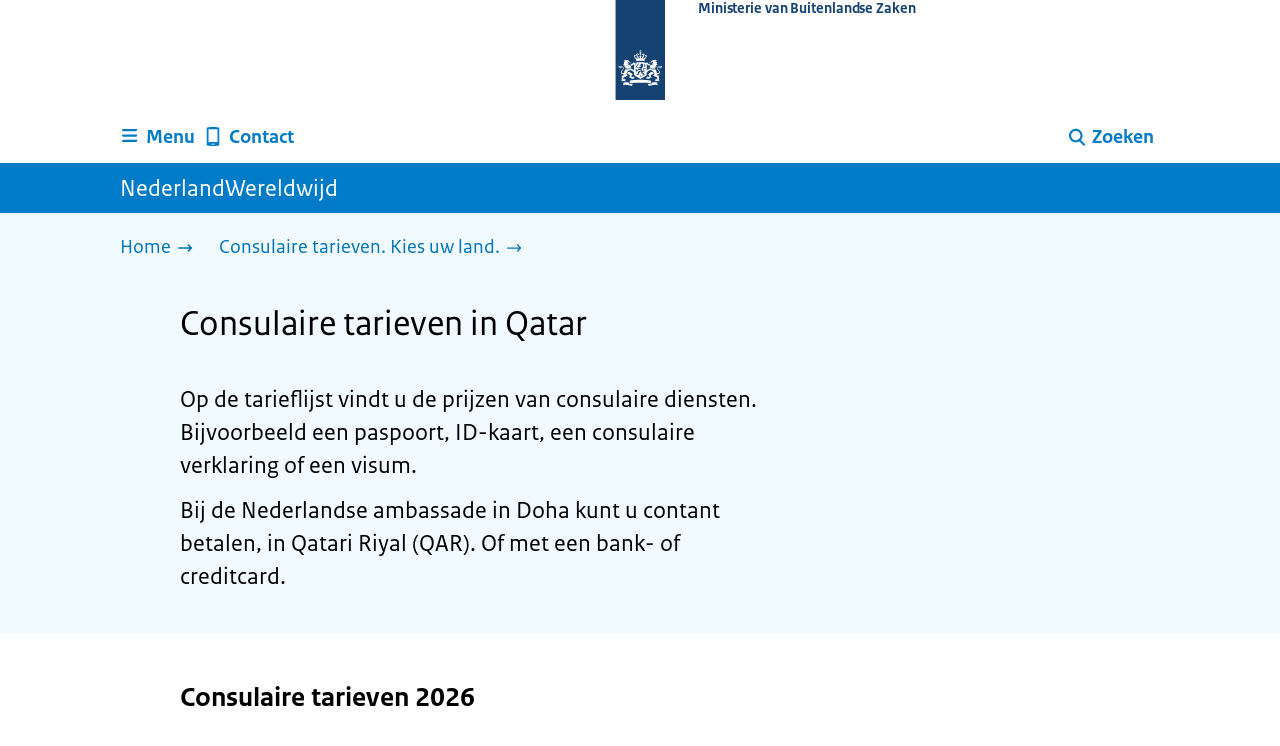

--- FILE ---
content_type: text/html; charset=utf-8
request_url: https://www.nederlandwereldwijd.nl/consulaire-tarieven/qatar
body_size: 11495
content:
<!DOCTYPE html><html lang="nl" class="no-js"><head><meta charSet="utf-8"/><meta name="viewport" content="width=device-width, initial-scale=1"/><link rel="preload" href="/logo-ro-v6.svg" as="image"/><link rel="stylesheet" href="/_next/static/css/80be35c5ddbc6f4d.css" nonce="f6ZG69KhOZlql5vZ9PFcbpm2toXUUbBt" data-precedence="next"/><link rel="stylesheet" href="/_next/static/css/e10d5c87c226b76b.css" nonce="f6ZG69KhOZlql5vZ9PFcbpm2toXUUbBt" data-precedence="next"/><link rel="stylesheet" href="/_next/static/css/98a76862185ac347.css" nonce="f6ZG69KhOZlql5vZ9PFcbpm2toXUUbBt" data-precedence="next"/><link rel="stylesheet" href="/_next/static/css/4d2c5e2d11fb9ce9.css" nonce="f6ZG69KhOZlql5vZ9PFcbpm2toXUUbBt" data-precedence="next"/><link rel="stylesheet" href="/_next/static/css/db6cdf5f2d743034.css" nonce="f6ZG69KhOZlql5vZ9PFcbpm2toXUUbBt" data-precedence="next"/><link rel="stylesheet" href="/_next/static/css/56aec1378d1c4c9a.css" nonce="f6ZG69KhOZlql5vZ9PFcbpm2toXUUbBt" data-precedence="next"/><link rel="stylesheet" href="/_next/static/css/e8d03374c60fcb41.css" nonce="f6ZG69KhOZlql5vZ9PFcbpm2toXUUbBt" data-precedence="next"/><link rel="stylesheet" href="/_next/static/css/51ec26a50e0f7052.css" nonce="f6ZG69KhOZlql5vZ9PFcbpm2toXUUbBt" data-precedence="next"/><link rel="stylesheet" href="/_next/static/css/5dc34712495075a2.css" nonce="f6ZG69KhOZlql5vZ9PFcbpm2toXUUbBt" data-precedence="next"/><link rel="stylesheet" href="/_next/static/css/8b89ff8fe39f0c8b.css" nonce="f6ZG69KhOZlql5vZ9PFcbpm2toXUUbBt" data-precedence="next"/><link rel="preload" as="script" fetchPriority="low" nonce="f6ZG69KhOZlql5vZ9PFcbpm2toXUUbBt" href="/_next/static/chunks/webpack-be057454efa9173f.js"/><script src="/_next/static/chunks/6ac3d047-a00904774d42795f.js" async="" nonce="f6ZG69KhOZlql5vZ9PFcbpm2toXUUbBt"></script><script src="/_next/static/chunks/9270-be912b6f4521779a.js" async="" nonce="f6ZG69KhOZlql5vZ9PFcbpm2toXUUbBt"></script><script src="/_next/static/chunks/main-app-5b747a15877fe775.js" async="" nonce="f6ZG69KhOZlql5vZ9PFcbpm2toXUUbBt"></script><script src="/_next/static/chunks/1541-02a0ff271b0dfb24.js" async="" nonce="f6ZG69KhOZlql5vZ9PFcbpm2toXUUbBt"></script><script src="/_next/static/chunks/3267-67bfaef5000da193.js" async="" nonce="f6ZG69KhOZlql5vZ9PFcbpm2toXUUbBt"></script><script src="/_next/static/chunks/1553-34881f0ee0997646.js" async="" nonce="f6ZG69KhOZlql5vZ9PFcbpm2toXUUbBt"></script><script src="/_next/static/chunks/4808-b1c5e63b7c248ea5.js" async="" nonce="f6ZG69KhOZlql5vZ9PFcbpm2toXUUbBt"></script><script src="/_next/static/chunks/app/error-5381aa8c60fab3cf.js" async="" nonce="f6ZG69KhOZlql5vZ9PFcbpm2toXUUbBt"></script><script src="/_next/static/chunks/9b605ac3-1e7a0637d78dbd65.js" async="" nonce="f6ZG69KhOZlql5vZ9PFcbpm2toXUUbBt"></script><script src="/_next/static/chunks/8112-a7c90f04c393c3bf.js" async="" nonce="f6ZG69KhOZlql5vZ9PFcbpm2toXUUbBt"></script><script src="/_next/static/chunks/8685-bd49b9c894f657c6.js" async="" nonce="f6ZG69KhOZlql5vZ9PFcbpm2toXUUbBt"></script><script src="/_next/static/chunks/6499-269f2902efb35c57.js" async="" nonce="f6ZG69KhOZlql5vZ9PFcbpm2toXUUbBt"></script><script src="/_next/static/chunks/7494-ffc811efe309a795.js" async="" nonce="f6ZG69KhOZlql5vZ9PFcbpm2toXUUbBt"></script><script src="/_next/static/chunks/7750-fab390b79c14b7ea.js" async="" nonce="f6ZG69KhOZlql5vZ9PFcbpm2toXUUbBt"></script><script src="/_next/static/chunks/app/%5B%5B...route%5D%5D/page-162dd9f9ae2af5f1.js" async="" nonce="f6ZG69KhOZlql5vZ9PFcbpm2toXUUbBt"></script><link rel="manifest" href="/api/manifest?v=3"/><meta name="google-site-verification" content="SC8gk9Z8gDjnpIruUpLIxeSIaeUZgTF8OVXQu_XWOeA"/><link rel="icon" href="/favicon.ico?v=2" sizes="any"/><link rel="icon" href="/favicon.svg" type="image/svg+xml"/><link rel="apple-touch-icon" href="/apple-touch-icon.png"/><title>Consulaire tarieven in Qatar | NederlandWereldwijd</title><meta name="description" content="Op de tarieflijst vindt u de prijzen van bijvoorbeeld een paspoort, ID-kaart, een consulaire verklaring of een visum in Doha, Qatar."/><link rel="canonical" href="https://www.nederlandwereldwijd.nl/consulaire-tarieven/qatar"/><meta name="robots" content="index,follow"/><meta property="og:title" content="Consulaire tarieven in Qatar | NederlandWereldwijd"/><meta property="og:description" content="Op de tarieflijst vindt u de prijzen van bijvoorbeeld een paspoort, ID-kaart, een consulaire verklaring of een visum in Doha, Qatar."/><meta property="og:url" content="https://www.nederlandwereldwijd.nl/consulaire-tarieven/qatar"/><meta property="og:type" content="website"/><meta property="og:image" content="https://www.nederlandwereldwijd.nl/ro-home-bookmark-300x300.png"/><meta property="og:image:alt" content="Logo Overheid"/><meta property="og:image:width" content="300"/><meta property="og:image:height" content="300"/><meta class="elastic" name="ftg_type" content="Antwoordpagina"/><meta class="elastic" name="informatietype" content="Webpagina"/><meta name="DCTERMS.title" content="Consulaire tarieven in Qatar | NederlandWereldwijd"/><meta name="DCTERMS.description" content="Op de tarieflijst vindt u de prijzen van bijvoorbeeld een paspoort, ID-kaart, een consulaire verklaring of een visum in Doha, Qatar."/><meta name="DCTERMS.language" title="XSD.language" content="nl"/><meta name="DCTERMS.identifier" title="XSD.anyURI" content="https://www.nederlandwereldwijd.nl/consulaire-tarieven/qatar"/><meta name="OVERHEID.authority" title="RIJKSOVERHEID.Organisatie" content="Ministerie van Buitenlandse Zaken"/><meta name="DCTERMS.creator" title="RIJKSOVERHEID.Organisatie" content="Ministerie van Buitenlandse Zaken"/><meta name="DCTERMS.publisher" title="RIJKSOVERHEID.Organisatie" content="Ministerie van Buitenlandse Zaken"/><meta name="DCTERMS.rightsHolder" title="RIJKSOVERHEID.Organisatie" content="Ministerie van Buitenlandse Zaken"/><meta name="DCTERMS.rights" content="CC0 1.0 Universal"/><meta name="DCTERMS.subject" content="consulaire tarieven"/><meta name="DCTERMS.issued" title="XSD.dateTime" content="2021-10-29T15:19"/><meta name="DCTERMS.available" title="DCTERMS.Period" content="start=2021-10-29;"/><meta name="DCTERMS.modified" title="XSD.dateTime" content="2026-01-01T00:16"/><meta name="DCTERMS.type" title="RIJKSOVERHEID.Informatietype" content="Webpagina"/><script nonce="f6ZG69KhOZlql5vZ9PFcbpm2toXUUbBt">document.documentElement.className = document.documentElement.className.replace('no-js','js');</script><script src="/_next/static/chunks/polyfills-42372ed130431b0a.js" noModule="" nonce="f6ZG69KhOZlql5vZ9PFcbpm2toXUUbBt"></script></head><body class=" __className_e45a93"><div hidden=""><!--$--><!--/$--></div><script type="application/ld+json" id="web-page-jsonld">{"@context":"https://schema.org","@type":"WebPage","url":"https://www.nederlandwereldwijd.nl/consulaire-tarieven/qatar","name":"Consulaire tarieven in Qatar | NederlandWereldwijd","description":"Op de tarieflijst vindt u de prijzen van bijvoorbeeld een paspoort, ID-kaart, een consulaire verklaring of een visum in Doha, Qatar.","inLanguage":"nl","datePublished":"2021-10-29T15:19","dateModified":"2026-01-01T00:16","isPartOf":{"@id":"https://www.nederlandwereldwijd.nl/#website"},"breadcrumb":{"@id":"https://www.nederlandwereldwijd.nl/consulaire-tarieven/qatar/#breadcrumb"}}</script><div id="p1o-app" class="page-wrapper"><header><div class="Button_wrapper__uxyTQ Header_skipLink__FWZ6H "><a href="#first-content" class="Button_button__SAWZM   ">Ga direct naar inhoud</a></div><div class="Logo_logo__jeuY3"><a href="/" class="Logo_imageWrapper__mQbtA"><img alt="Logo Overheid" loading="eager" width="160" height="100" decoding="async" src="/logo-ro-v6.svg"/><span class="sr-only">Naar de homepage van www.nederlandwereldwijd.nl</span><span class="Logo_wordmark__wz69a">Ministerie van Buitenlandse Zaken</span></a></div><div class="Navigation_navigation__nRTJz layout-wrapper"><ul class="Navigation_navbar__GCdTR"><li><div class="component-wrapper-no-margin"><div><button class="DropdownNavigation_navigationItem__7kmEG" data-testid="dropdown-nav-button-Menu"><svg xmlns="http://www.w3.org/2000/svg" viewBox="0 0 64 64" height="24" width="24" class="Icon_icon__hNQtl " aria-hidden="true"><path fill="#000" d="M13.999 10.832v.001h-.45a2.882 2.882 0 0 0-2.882 2.881 2.88 2.88 0 0 0 2.882 2.875h.45v.002h35.189l2.88-5.76H13.999zM27.652 25.276H13.548a2.885 2.885 0 0 0-2.882 2.88 2.882 2.882 0 0 0 2.882 2.88H49.187l2.88-5.76H27.652zM52.067 39.573H13.549a2.882 2.882 0 0 0-2.882 2.88 2.884 2.884 0 0 0 2.882 2.88h35.639l2.879-5.76z"></path></svg><span class="DropdownNavigation_text__9Xh1b">Menu</span></button><div class="layout-wrapper no-js"><div class="DropdownNavigation_subNavigationContent__P4vtm"><nav class="SubNavigation_subNavWrapper__gcRio"><div class="SubNavigation_homeButtonWrapper__tyvvv"><a href="/">Home <svg xmlns="http://www.w3.org/2000/svg" viewBox="0 0 64 64" height="25" width="25" class="Icon_icon__hNQtl " aria-hidden="true"><path fill="#000" d="M43.714 44.896l-3.839-3.63 6.214-6.844-1.365.266H10.667v-5.261h34.057l1.365.208-6.339-6.902 3.839-3.628 11.703 12.952z"></path></svg></a></div><ul class="SubNavigation_subNav__bftUf"><li><a href="/thema/familie">Familie<svg xmlns="http://www.w3.org/2000/svg" viewBox="0 0 64 64" height="25" width="25" class="Icon_icon__hNQtl " aria-hidden="true"><path fill="#000" d="M43.714 44.896l-3.839-3.63 6.214-6.844-1.365.266H10.667v-5.261h34.057l1.365.208-6.339-6.902 3.839-3.628 11.703 12.952z"></path></svg></a></li><li><a href="/thema/geld">Geld<svg xmlns="http://www.w3.org/2000/svg" viewBox="0 0 64 64" height="25" width="25" class="Icon_icon__hNQtl " aria-hidden="true"><path fill="#000" d="M43.714 44.896l-3.839-3.63 6.214-6.844-1.365.266H10.667v-5.261h34.057l1.365.208-6.339-6.902 3.839-3.628 11.703 12.952z"></path></svg></a></li><li><a href="/thema/gezondheid">Gezondheid<svg xmlns="http://www.w3.org/2000/svg" viewBox="0 0 64 64" height="25" width="25" class="Icon_icon__hNQtl " aria-hidden="true"><path fill="#000" d="M43.714 44.896l-3.839-3.63 6.214-6.844-1.365.266H10.667v-5.261h34.057l1.365.208-6.339-6.902 3.839-3.628 11.703 12.952z"></path></svg></a></li><li><a href="/thema/identiteit">Identiteit<svg xmlns="http://www.w3.org/2000/svg" viewBox="0 0 64 64" height="25" width="25" class="Icon_icon__hNQtl " aria-hidden="true"><path fill="#000" d="M43.714 44.896l-3.839-3.63 6.214-6.844-1.365.266H10.667v-5.261h34.057l1.365.208-6.339-6.902 3.839-3.628 11.703 12.952z"></path></svg></a></li><li><a href="/thema/onderwijs">Onderwijs<svg xmlns="http://www.w3.org/2000/svg" viewBox="0 0 64 64" height="25" width="25" class="Icon_icon__hNQtl " aria-hidden="true"><path fill="#000" d="M43.714 44.896l-3.839-3.63 6.214-6.844-1.365.266H10.667v-5.261h34.057l1.365.208-6.339-6.902 3.839-3.628 11.703 12.952z"></path></svg></a></li><li><a href="/thema/reizen">Reizen<svg xmlns="http://www.w3.org/2000/svg" viewBox="0 0 64 64" height="25" width="25" class="Icon_icon__hNQtl " aria-hidden="true"><path fill="#000" d="M43.714 44.896l-3.839-3.63 6.214-6.844-1.365.266H10.667v-5.261h34.057l1.365.208-6.339-6.902 3.839-3.628 11.703 12.952z"></path></svg></a></li><li><a href="/thema/vervoer">Vervoer<svg xmlns="http://www.w3.org/2000/svg" viewBox="0 0 64 64" height="25" width="25" class="Icon_icon__hNQtl " aria-hidden="true"><path fill="#000" d="M43.714 44.896l-3.839-3.63 6.214-6.844-1.365.266H10.667v-5.261h34.057l1.365.208-6.339-6.902 3.839-3.628 11.703 12.952z"></path></svg></a></li><li><a href="/thema/werk">Werk<svg xmlns="http://www.w3.org/2000/svg" viewBox="0 0 64 64" height="25" width="25" class="Icon_icon__hNQtl " aria-hidden="true"><path fill="#000" d="M43.714 44.896l-3.839-3.63 6.214-6.844-1.365.266H10.667v-5.261h34.057l1.365.208-6.339-6.902 3.839-3.628 11.703 12.952z"></path></svg></a></li><li><a href="/thema/wonen">Wonen<svg xmlns="http://www.w3.org/2000/svg" viewBox="0 0 64 64" height="25" width="25" class="Icon_icon__hNQtl " aria-hidden="true"><path fill="#000" d="M43.714 44.896l-3.839-3.63 6.214-6.844-1.365.266H10.667v-5.261h34.057l1.365.208-6.339-6.902 3.839-3.628 11.703 12.952z"></path></svg></a></li><li><a href="/thema/onderwerpen">Onderwerpen A-Z<svg xmlns="http://www.w3.org/2000/svg" viewBox="0 0 64 64" height="25" width="25" class="Icon_icon__hNQtl " aria-hidden="true"><path fill="#000" d="M43.714 44.896l-3.839-3.63 6.214-6.844-1.365.266H10.667v-5.261h34.057l1.365.208-6.339-6.902 3.839-3.628 11.703 12.952z"></path></svg></a></li></ul></nav></div></div></div></div></li><li><a href="/contact" class="BrHeader_navigationItem__DTcEl"><svg xmlns="http://www.w3.org/2000/svg" viewBox="0 0 64 64" height="24" width="24" class="Icon_icon__hNQtl " aria-hidden="true"><path fill="#000" d="M46.411 6.324a107.487 107.487 0 0 0-28.823 0c-1.32.182-2.388 1.43-2.388 2.751v43.199c0 1.323 1.067 2.569 2.388 2.753a107.57 107.57 0 0 0 28.823 0c1.32-.184 2.389-1.43 2.389-2.753V9.076c0-1.322-1.069-2.57-2.389-2.752M36.8 52.274h-9.6v-2.399h9.6v2.399zm7.2-7.199H20v-33.6h24v33.6z"></path></svg><span>Contact</span></a></li><li class="Navigation_pullRight__Ba2xW"><div class="DropdownNavigation_searchIcon__Rjxg3"><button class="DropdownNavigation_navigationItem__7kmEG" data-testid="dropdown-nav-button-Zoeken"><svg xmlns="http://www.w3.org/2000/svg" viewBox="0 0 64 64" height="24" width="24" class="Icon_icon__hNQtl " aria-hidden="true"><path fill="#000" d="M13.333 28.167c0-9.979 8.094-18.065 18.073-18.065 9.969 0 18.062 8.086 18.062 18.065 0 9.985-8.094 18.065-18.062 18.065-9.979-.001-18.073-8.081-18.073-18.065zm5.63 0c.016 6.868 5.578 12.424 12.443 12.435 6.854-.011 12.422-5.57 12.433-12.435-.011-6.862-5.578-12.419-12.433-12.435-6.864.016-12.427 5.573-12.443 12.435z"></path><path fill="#000" d="m51.375 54.577-12.356-12.66a2.814 2.814 0 0 1 .047-3.984 2.815 2.815 0 0 1 3.979.052l12.359 12.656a2.811 2.811 0 0 1-.052 3.983 2.797 2.797 0 0 1-1.961.802 2.815 2.815 0 0 1-2.016-.849z"></path></svg><span class="DropdownNavigation_text__9Xh1b">Zoeken</span></button><div class="layout-wrapper no-js"><div class="DropdownNavigation_subNavigationContent__P4vtm"><form name="p1o-search-form" data-testid="search-form" action="/zoeken" method="get"><label class="SearchField_label__PFfzI " for="p1o-searchfield-1">Waar kunnen wij u bij helpen?</label><div class="SearchField_inputWrapper__CgOW7"><div class="SearchInput_inputWrapper__AHKqp"><span aria-live="polite" aria-atomic="true" class="sr-only"></span><input id="p1o-searchfield-1" class="AutocompleteInput_input__AdAkW " type="text" maxLength="128" autoCapitalize="none" autoComplete="off" spellCheck="false" aria-expanded="false" aria-autocomplete="list" role="combobox" name="q" value=""/></div><button type="submit" class="SearchField_submitButton__wSw3D" tabindex="0"><svg xmlns="http://www.w3.org/2000/svg" viewBox="0 0 64 64" height="30" width="30" class="Icon_icon__hNQtl SearchField_icon__Y7Ho7" aria-hidden="true"><path fill="#000" d="M13.333 28.167c0-9.979 8.094-18.065 18.073-18.065 9.969 0 18.062 8.086 18.062 18.065 0 9.985-8.094 18.065-18.062 18.065-9.979-.001-18.073-8.081-18.073-18.065zm5.63 0c.016 6.868 5.578 12.424 12.443 12.435 6.854-.011 12.422-5.57 12.433-12.435-.011-6.862-5.578-12.419-12.433-12.435-6.864.016-12.427 5.573-12.443 12.435z"></path><path fill="#000" d="m51.375 54.577-12.356-12.66a2.814 2.814 0 0 1 .047-3.984 2.815 2.815 0 0 1 3.979.052l12.359 12.656a2.811 2.811 0 0 1-.052 3.983 2.797 2.797 0 0 1-1.961.802 2.815 2.815 0 0 1-2.016-.849z"></path></svg><span class="sr-only">Zoeken</span></button></div></form></div></div></div></li></ul></div><div class="TitleBar_bar__NT_tt"><span class="layout-wrapper TitleBar_title__XwMY5 ">NederlandWereldwijd</span></div></header><nav aria-label="Breadcrumb" class="colored-background Breadcrumb_container__gMdPC"><div class="layout-wrapper Breadcrumb_wrapper__m73Iu"><ul class="Breadcrumb_breadCrumbList__cjuUK"><li><a href="/" aria-label="Home"><span class="Breadcrumb_text__560xQ">Home</span><svg xmlns="http://www.w3.org/2000/svg" viewBox="0 0 64 64" height="20" width="20" class="Icon_icon__hNQtl " aria-hidden="true"><path fill="#000" d="M43.714 44.896l-3.839-3.63 6.214-6.844-1.365.266H10.667v-5.261h34.057l1.365.208-6.339-6.902 3.839-3.628 11.703 12.952z"></path></svg></a></li><li><a aria-current="page" href="/consulaire-tarieven" aria-label="Consulaire tarieven. Kies uw land."><span class="Breadcrumb_text__560xQ">Consulaire tarieven. Kies uw land.</span><svg xmlns="http://www.w3.org/2000/svg" viewBox="0 0 64 64" height="20" width="20" class="Icon_icon__hNQtl " aria-hidden="true"><path fill="#000" d="M43.675 44.88l-2.953-2.791 7.494-8.172-1.052.203H10.667v-4.047h36.497l1.052.161-7.682-8.32 2.953-2.794 11.807 12.977z"></path></svg></a></li></ul></div></nav><script type="application/ld+json" id="breadcrumb-jsonld">{"@context":"https://schema.org","@type":"BreadcrumbList","@id":"https://www.nederlandwereldwijd.nl/consulaire-tarieven/qatar/#breadcrumb","itemListElement":[{"@type":"ListItem","position":1,"name":"Home","item":"https://www.nederlandwereldwijd.nl/"},{"@type":"ListItem","position":2,"name":"Consulaire tarieven. Kies uw land.","item":"https://www.nederlandwereldwijd.nl/consulaire-tarieven"}]}</script><main><div class="colored-background ActionArea_ActionArea__vZzqj" data-testid="action-area"><div id="first-content" class="content-wrapper"><header class="ActionArea_title__aTS3p "><h1 class="ActionArea_pageTitle__IJO8a">Consulaire tarieven in Qatar</h1></header><div class="RichText_container__QJWUn content-small-wrapper ActionArea_intro__2v5LN"><p>Op de tarieflijst vindt u de prijzen van consulaire diensten. Bijvoorbeeld een paspoort, ID-kaart, een consulaire verklaring of een visum.</p><p>Bij de Nederlandse ambassade in Doha kunt u contant betalen, in Qatari Riyal (QAR). Of met een bank- of creditcard.</p></div></div></div><div class="content-wrapper BrInformationArea_informationArea__b8Pf7" data-testid="information-area"><div class="component-wrapper-no-margin"><div class="component-wrapper content-small-wrapper"><div class="RichText_container__QJWUn "><h2>Consulaire tarieven 2026</h2><table><thead><tr><th scope="col">Paspoort en identiteitskaart</th><th scope="col">EUR</th></tr></thead><tbody><tr><td>Paspoort meerderjarige</td><td>€ 169,15</td></tr><tr><td>Paspoort minderjarige</td><td>€ 147,40</td></tr><tr><td>Tweede paspoort</td><td>€ 169,15</td></tr><tr><td>Zakenpaspoort</td><td>€ 169,15</td></tr><tr><td>Zakenpaspoort minderjarige</td><td>€ 147,40</td></tr><tr><td>ID-kaart meerderjarige</td><td>€ 167,80</td></tr><tr><td>ID-kaart minderjarige</td><td>€ 128,75</td></tr><tr><td><span dir="ltr" lang="fr">Laissez-passer</span> of noodpaspoort</td><td>€ 60,25</td></tr><tr><td><span dir="ltr" lang="fr">Laissez-passer</span> voor stoffelijk overschot</td><td>€ 60,00</td></tr><tr><td>Toeslag aanvraag paspoort of ID-kaart op andere locatie*</td><td>€ 26,85</td></tr><tr><td colspan="2"><p><em>* U betaalt deze toeslag als u op een tijdelijke locatie een paspoort of ID-kaart aanvraagt. De toeslag geldt voor alle aanvragers.</em></p></td></tr></tbody></table><table><thead><tr><th scope="col">Visa</th><th scope="col">EUR</th></tr></thead><tbody><tr><td>Schengenvisum kinderen tot 6 jaar</td><td>Gratis</td></tr><tr><td>Schengenvisum kinderen 6 t/m 11 jaar</td><td>€ 45,00</td></tr><tr><td>Schengenvisum normaal tarief</td><td>€ 90,00</td></tr><tr><td>Schengenvisum laag tarief**</td><td>€ 35,00</td></tr><tr><td>Luchthaventransitvisum kinderen tot 6 jaar</td><td>Gratis</td></tr><tr><td>Luchthaventransitvisum kinderen 6 t/m 11 jaar</td><td>€ 45,00</td></tr><tr><td>Luchthaventransitvisum</td><td>€ 90,00</td></tr><tr><td>Caribisch visum kinderen tot 6 jaar</td><td>Gratis</td></tr><tr><td>Caribisch visum kinderen 6 t/m 11 jaar</td><td>€ 40,00</td></tr><tr><td>Caribisch visum</td><td>€ 80,00</td></tr><tr><td><p>MVV (machtiging voorlopig verblijf) diverse tarieven, afhankelijk van verblijfsdoel</p></td><td>--</td></tr><tr><td>Inreisvisum kinderen tot 6 jaar</td><td>Gratis</td></tr><tr><td>Inreisvisum kinderen 6 t/m 11 jaar</td><td>€ 45,00</td></tr><tr><td>Inreisvisum</td><td>€ 90,00</td></tr><tr><td colspan="2"><em>** visumfacilitatie voor burgers van Armenië, Azerbeidzjan, Belarus (Wit-Rusland) .</em></td></tr></tbody></table><table><thead><tr><th scope="col">Nederlandse nationaliteit krijgen</th><th scope="col">EUR</th></tr></thead><tbody><tr><td>Optieprocedure: enkelvoudig</td><td>€ 241,00</td></tr><tr><td>Optieprocedure: gemeenschappelijk</td><td>€ 412,00</td></tr><tr><td>Optieprocedure: medeopterende minderjarige</td><td>€ 27,00</td></tr><tr><td>Naturalisatie: enkelvoudig, standaard</td><td>€ 1.139,00</td></tr><tr><td>Naturalisatie: gemeenschappelijk, standaard</td><td>€ 1.454,00</td></tr><tr><td>Naturalisatie: enkelvoudig, verlaagd</td><td>€ 847,00</td></tr><tr><td>Naturalisatie: gemeenschappelijk, verlaagd</td><td>€ 1.163,00</td></tr><tr><td>Naturalisatie: meenaturaliserende minderjarige</td><td>€ 168,00</td></tr><tr><td>Inburgeringsexamen (voor naturalisatie)</td><td>€ 350,00</td></tr></tbody></table><table><thead><tr><th scope="col">Consulaire documenten</th><th scope="col">EUR</th></tr></thead><tbody><tr><td>Consulaire verklaringen</td><td>€ 30,00</td></tr><tr><td>Verklaring 'afschrift/kopie is conform origineel'</td><td>€ 26,25</td></tr></tbody></table><table><thead><tr><th scope="col">Legalisaties</th><th scope="col">EUR</th></tr></thead><tbody><tr><td>Legaliseren handtekening Nederlander</td><td>€ 26,25</td></tr><tr><td>Legaliseren document</td><td>€ 26,25</td></tr><tr><td>Bemiddeling opvragen document</td><td>€ 103,00</td></tr><tr><td>Bemiddeling opvragen en legaliseren/apostilleren document</td><td>€ 131,00</td></tr></tbody></table><table><thead><tr><th scope="col">Koerierskosten</th><th scope="col">EUR</th></tr></thead><tbody><tr><td>Koerier DHL</td><td>€ 15,00</td></tr></tbody></table></div></div></div><div class="component-wrapper content-small-wrapper"><div class="RichText_container__QJWUn "><p><em>Bij betaling in lokale valuta geldt de actuele dagkoers.</em></p></div></div></div></main><footer class="BrFooter_wrapperWithFeedbackBar__mp5SG"><div id="surveyContent"></div><div class="layout-wrapper"><div class="no-js"></div></div><div class="PayOff_payOff__kzCDk Footer_payOff__n8mNy"><div class="PayOff_wrapper__XUy_4 layout-wrapper"><div class="PayOff_logo__PElBx"><img alt="" loading="lazy" width="0" height="0" decoding="async" src="/binaries/content/gallery/p1o/afbeeldingen/nww-wereldbol-rgb-wit-1.svg"/></div><div><span>NederlandWereldwijd</span></div></div></div><div class="Footer_navigation__v9fcc"><button class="Footer_button__V0FwT" aria-expanded="false"><svg xmlns="http://www.w3.org/2000/svg" viewBox="0 0 64 64" height="20" width="20" class="Icon_icon__hNQtl Footer_icon__YLUw0" aria-hidden="true"><path fill="#000" d="M13.086 36.559v-9.215h14.211V13.137h9.312v14.207h14.305v9.215H36.609v14.305h-9.312V36.559H13.086z"></path></svg>Over deze website</button><div class="layout-wrapper Footer_expandableContent__DcPUK " data-testid="showNav-content"><div class="component-wrapper-no-margin"><ul><li><a href="/over-nederland-wereldwijd">Over NederlandWereldwijd</a></li><li><a href="/over-de-website">Over de website</a></li></ul></div></div></div><div class="layout-wrapper"><div class="LanguageSelector_languageWrapper__Cbei1" lang="en" dir="ltr"><span class="LanguageSelector_text__AJsuk">This website in </span><a href="https://www.netherlandsworldwide.nl" class="LanguageSelector_button__nHhEF">English</a></div></div></footer></div><!--$--><!--/$--><script src="/_next/static/chunks/webpack-be057454efa9173f.js" nonce="f6ZG69KhOZlql5vZ9PFcbpm2toXUUbBt" id="_R_" async=""></script><script nonce="f6ZG69KhOZlql5vZ9PFcbpm2toXUUbBt">(self.__next_f=self.__next_f||[]).push([0])</script><script nonce="f6ZG69KhOZlql5vZ9PFcbpm2toXUUbBt">self.__next_f.push([1,"1:\"$Sreact.fragment\"\n3:I[65863,[],\"\"]\n4:I[37531,[],\"\"]\n6:I[63054,[],\"OutletBoundary\"]\n7:\"$Sreact.suspense\"\n9:I[63054,[],\"ViewportBoundary\"]\nb:I[63054,[],\"MetadataBoundary\"]\nd:I[88333,[],\"\"]\ne:I[18035,[\"1541\",\"static/chunks/1541-02a0ff271b0dfb24.js\",\"3267\",\"static/chunks/3267-67bfaef5000da193.js\",\"1553\",\"static/chunks/1553-34881f0ee0997646.js\",\"4808\",\"static/chunks/4808-b1c5e63b7c248ea5.js\",\"8039\",\"static/chunks/app/error-5381aa8c60fab3cf.js\"],\"default\"]\n10:I[7127,[\"4684\",\"static/chunks/9b605ac3-1e7a0637d78dbd65.js\",\"1541\",\"static/chunks/1541-02a0ff271b0dfb24.js\",\"3267\",\"static/chunks/3267-67bfaef5000da193.js\",\"8112\",\"static/chunks/8112-a7c90f04c393c3bf.js\",\"8685\",\"static/chunks/8685-bd49b9c894f657c6.js\",\"6499\",\"static/chunks/6499-269f2902efb35c57.js\",\"1553\",\"static/chunks/1553-34881f0ee0997646.js\",\"4808\",\"static/chunks/4808-b1c5e63b7c248ea5.js\",\"7494\",\"static/chunks/7494-ffc811efe309a795.js\",\"7750\",\"static/chunks/7750-fab390b79c14b7ea.js\",\"3400\",\"static/chunks/app/%5B%5B...route%5D%5D/page-162dd9f9ae2af5f1.js\"],\"PiwikMetaData\"]\n11:I[53480,[\"4684\",\"static/chunks/9b605ac3-1e7a0637d78dbd65.js\",\"1541\",\"static/chunks/1541-02a0ff271b0dfb24.js\",\"3267\",\"static/chunks/3267-67bfaef5000da193.js\",\"8112\",\"static/chunks/8112-a7c90f04c393c3bf.js\",\"8685\",\"static/chunks/8685-bd49b9c894f657c6.js\",\"6499\",\"static/chunks/6499-269f2902efb35c57.js\",\"1553\",\"static/chunks/1553-34881f0ee0997646.js\",\"4808\",\"static/chunks/4808-b1c5e63b7c248ea5.js\",\"7494\",\"static/chunks/7494-ffc811efe309a795.js\",\"7750\",\"static/chunks/7750-fab390b79c14b7ea.js\",\"3400\",\"static/chunks/app/%5B%5B...route%5D%5D/page-162dd9f9ae2af5f1.js\"],\"PiwikProProvider\"]\n12:I[44986,[\"4684\",\"static/chunks/9b605ac3-1e7a0637d78dbd65.js\",\"1541\",\"static/chunks/1541-02a0ff271b0dfb24.js\",\"3267\",\"static/chunks/3267-67bfaef5000da193.js\",\"8112\",\"static/chunks/8112-a7c90f04c393c3bf.js\",\"8685\",\"static/chunks/8685-bd49b9c894f657c6.js\",\"6499\",\"static/chunks/6499-269f2902efb35c57.js\",\"1553\",\"static/chunks/1553-34881f0ee0997646.js\",\"4808\",\"static/chunks/4808-b1c5e63b7c248ea5.js\",\"7494\",\"static/chunks/7494-ffc811efe309a795.js\",\"7750\",\"static/chunks/7750-fab390b79c14b7ea.js\",\"3400\",\"static/chunks/app/%5B%5B...route%5D%5D/page-162dd9f9ae2af5f1.js\"],\"default\"]\n14:I[58324,[\"4684\",\"static/chunks/9b605ac3-1e7a0637d78dbd65.js\",\"1541\",\"static/chunks/1541-02a0ff271b0dfb24.js\",\"3267\",\"static/chunks/3267-67bfaef5000da193.js\",\"8112\",\"static/chunks/8112-a7c90f04c393c3bf.js\",\"8685\",\"static/chunks/8685-bd49b9c894f657c6.js\",\"6499\",\"static/chunks/6499-269f2902efb35c57.js\",\"1553\",\"static/chunks/1553-34881f0ee0997646.js\",\"4808\",\"static/chunks/4808-b1c5e63b7c248ea5.js\",\"7494\",\"static/chunks/7494-ffc811efe309a795.js\",\"7750\",\"static/chunks/7750-fab390b79c14b7ea.js\",\"3400\",\"static/chunks/app/%5B%5B...route%5D%5D/page-162dd9f9ae2af5f1.js\"],\"Footer\"]\n15:I[82811,[],\"IconMark\"]\n:HL[\"/_next/static/css/80be35c5ddbc6f4d.css\",\"style\",{\"nonce\":\"f6ZG69KhOZlql5vZ9PFcbpm2toXUUbBt\"}]\n:HL[\"/_next/static/media/3b915b92ecaa9e36.p.woff2\",\"font\",{\"crossOrigin\":\"\",\"nonce\":\"f6ZG69KhOZlql5vZ9PFcbpm2toXUUbBt\",\"type\":\"font/woff2\"}]\n:HL[\"/_next/static/media/61d42c00416bf818.p.woff2\",\"font\",{\"crossOrigin\":\"\",\"nonce\":\"f6ZG69KhOZlql5vZ9PFcbpm2toXUUbBt\",\"type\":\"font/woff2\"}]\n:HL[\"/_next/static/media/8ac7a61535a117db.p.woff2\",\"font\",{\"crossOrigin\":\"\",\"nonce\":\"f6ZG69KhOZlql5vZ9PFcbpm2toXUUbBt\",\"type\":\"font/woff2\"}]\n:HL[\"/_next/static/media/c61f4c0e2af2a350.p.woff2\",\"font\",{\"crossOrigin\":\"\",\"nonce\":\"f6ZG69KhOZlql5vZ9PFcbpm2toXUUbBt\",\"type\":\"font/woff2\"}]\n:HL[\"/_next/static/media/f0d0e2c646081107.p.woff2\",\"font\",{\"crossOrigin\":\"\",\"nonce\":\"f6ZG69KhOZlql5vZ9PFcbpm2toXUUbBt\",\"type\":\"font/woff2\"}]\n:HL[\"/_next/static/css/e10d5c87c226b76b.css\",\"style\",{\"nonce\":\"f6ZG69KhOZlql5vZ9PFcbpm2toXUUbBt\"}]\n:HL[\"/_next/static/css/98a76862185ac347.css\",\"style\",{\"nonce\":\"f6ZG69KhOZlql5vZ9PFcbpm2toXUUbBt\"}]\n:HL[\"/_next/static/css/4d2c5e2d11fb9ce9.css\",\"style\",{\"nonce\":\"f6ZG69KhOZlql5vZ9PFcbpm2toXUUbBt\"}]\n:HL[\"/_next/static/css/db6cdf5f2d743034.css\",\"style\",{\"nonce\":\"f6ZG69KhOZlql5vZ9PFcbpm2toXUUbBt\"}]\n:HL[\"/_next/static/css/56aec1378d1c4c9a.css\",\"style\",{\"nonce\":\"f6ZG69KhOZlql5vZ9PFcbpm2toXUUbBt\"}]\n:HL[\"/_next/static/css/e8d03374c60fcb41.css\",\"style\",{\"nonce\":\"f6ZG69KhOZlql5vZ9PFcbpm2toXUUbBt\"}]\n:HL[\"/_next/static/css/51ec26a50e0f7052.css\",\"style\",{\"nonce\":\"f6ZG69KhOZlql5vZ9PFcbpm2toXUUbBt\"}]\n:HL[\"/_next/static/css/5dc34712495075a2.css\",\"style\",{\"nonce\":\"f6ZG69KhOZlql5vZ9PFcbpm2toXUUbBt\"}]\n:"])</script><script nonce="f6ZG69KhOZlql5vZ9PFcbpm2toXUUbBt">self.__next_f.push([1,"HL[\"/_next/static/css/8b89ff8fe39f0c8b.css\",\"style\",{\"nonce\":\"f6ZG69KhOZlql5vZ9PFcbpm2toXUUbBt\"}]\n:HL[\"/logo-ro-v6.svg\",\"image\"]\n"])</script><script nonce="f6ZG69KhOZlql5vZ9PFcbpm2toXUUbBt">self.__next_f.push([1,"0:{\"P\":null,\"b\":\"nAfVdJP-W7Cp_g9YN_rww\",\"c\":[\"\",\"consulaire-tarieven\",\"qatar\"],\"q\":\"\",\"i\":false,\"f\":[[[\"\",{\"children\":[[\"route\",\"consulaire-tarieven/qatar\",\"oc\"],{\"children\":[\"__PAGE__\",{}]}]},\"$undefined\",\"$undefined\",true],[[\"$\",\"$1\",\"c\",{\"children\":[[[\"$\",\"link\",\"0\",{\"rel\":\"stylesheet\",\"href\":\"/_next/static/css/80be35c5ddbc6f4d.css\",\"precedence\":\"next\",\"crossOrigin\":\"$undefined\",\"nonce\":\"f6ZG69KhOZlql5vZ9PFcbpm2toXUUbBt\"}]],\"$L2\"]}],{\"children\":[[\"$\",\"$1\",\"c\",{\"children\":[null,[\"$\",\"$L3\",null,{\"parallelRouterKey\":\"children\",\"error\":\"$undefined\",\"errorStyles\":\"$undefined\",\"errorScripts\":\"$undefined\",\"template\":[\"$\",\"$L4\",null,{}],\"templateStyles\":\"$undefined\",\"templateScripts\":\"$undefined\",\"notFound\":\"$undefined\",\"forbidden\":\"$undefined\",\"unauthorized\":\"$undefined\"}]]}],{\"children\":[[\"$\",\"$1\",\"c\",{\"children\":[\"$L5\",[[\"$\",\"link\",\"0\",{\"rel\":\"stylesheet\",\"href\":\"/_next/static/css/e10d5c87c226b76b.css\",\"precedence\":\"next\",\"crossOrigin\":\"$undefined\",\"nonce\":\"f6ZG69KhOZlql5vZ9PFcbpm2toXUUbBt\"}],[\"$\",\"link\",\"1\",{\"rel\":\"stylesheet\",\"href\":\"/_next/static/css/98a76862185ac347.css\",\"precedence\":\"next\",\"crossOrigin\":\"$undefined\",\"nonce\":\"f6ZG69KhOZlql5vZ9PFcbpm2toXUUbBt\"}],[\"$\",\"link\",\"2\",{\"rel\":\"stylesheet\",\"href\":\"/_next/static/css/4d2c5e2d11fb9ce9.css\",\"precedence\":\"next\",\"crossOrigin\":\"$undefined\",\"nonce\":\"f6ZG69KhOZlql5vZ9PFcbpm2toXUUbBt\"}],[\"$\",\"link\",\"3\",{\"rel\":\"stylesheet\",\"href\":\"/_next/static/css/db6cdf5f2d743034.css\",\"precedence\":\"next\",\"crossOrigin\":\"$undefined\",\"nonce\":\"f6ZG69KhOZlql5vZ9PFcbpm2toXUUbBt\"}],[\"$\",\"link\",\"4\",{\"rel\":\"stylesheet\",\"href\":\"/_next/static/css/56aec1378d1c4c9a.css\",\"precedence\":\"next\",\"crossOrigin\":\"$undefined\",\"nonce\":\"f6ZG69KhOZlql5vZ9PFcbpm2toXUUbBt\"}],[\"$\",\"link\",\"5\",{\"rel\":\"stylesheet\",\"href\":\"/_next/static/css/e8d03374c60fcb41.css\",\"precedence\":\"next\",\"crossOrigin\":\"$undefined\",\"nonce\":\"f6ZG69KhOZlql5vZ9PFcbpm2toXUUbBt\"}],[\"$\",\"link\",\"6\",{\"rel\":\"stylesheet\",\"href\":\"/_next/static/css/51ec26a50e0f7052.css\",\"precedence\":\"next\",\"crossOrigin\":\"$undefined\",\"nonce\":\"f6ZG69KhOZlql5vZ9PFcbpm2toXUUbBt\"}],[\"$\",\"link\",\"7\",{\"rel\":\"stylesheet\",\"href\":\"/_next/static/css/5dc34712495075a2.css\",\"precedence\":\"next\",\"crossOrigin\":\"$undefined\",\"nonce\":\"f6ZG69KhOZlql5vZ9PFcbpm2toXUUbBt\"}],[\"$\",\"link\",\"8\",{\"rel\":\"stylesheet\",\"href\":\"/_next/static/css/8b89ff8fe39f0c8b.css\",\"precedence\":\"next\",\"crossOrigin\":\"$undefined\",\"nonce\":\"f6ZG69KhOZlql5vZ9PFcbpm2toXUUbBt\"}]],[\"$\",\"$L6\",null,{\"children\":[\"$\",\"$7\",null,{\"name\":\"Next.MetadataOutlet\",\"children\":\"$@8\"}]}]]}],{},null,false,false]},null,false,false]},null,false,false],[\"$\",\"$1\",\"h\",{\"children\":[null,[\"$\",\"$L9\",null,{\"children\":\"$La\"}],[\"$\",\"div\",null,{\"hidden\":true,\"children\":[\"$\",\"$Lb\",null,{\"children\":[\"$\",\"$7\",null,{\"name\":\"Next.Metadata\",\"children\":\"$Lc\"}]}]}],null]}],false]],\"m\":\"$undefined\",\"G\":[\"$d\",[]],\"S\":false}\n"])</script><script nonce="f6ZG69KhOZlql5vZ9PFcbpm2toXUUbBt">self.__next_f.push([1,"2:[\"$\",\"html\",null,{\"lang\":\"nl\",\"className\":\"no-js\",\"children\":[\"$\",\"$L3\",null,{\"parallelRouterKey\":\"children\",\"error\":\"$e\",\"errorStyles\":[[\"$\",\"link\",\"0\",{\"rel\":\"stylesheet\",\"href\":\"/_next/static/css/db6cdf5f2d743034.css\",\"precedence\":\"next\",\"crossOrigin\":\"$undefined\",\"nonce\":\"f6ZG69KhOZlql5vZ9PFcbpm2toXUUbBt\"}],[\"$\",\"link\",\"1\",{\"rel\":\"stylesheet\",\"href\":\"/_next/static/css/4d2c5e2d11fb9ce9.css\",\"precedence\":\"next\",\"crossOrigin\":\"$undefined\",\"nonce\":\"f6ZG69KhOZlql5vZ9PFcbpm2toXUUbBt\"}],[\"$\",\"link\",\"2\",{\"rel\":\"stylesheet\",\"href\":\"/_next/static/css/e8d03374c60fcb41.css\",\"precedence\":\"next\",\"crossOrigin\":\"$undefined\",\"nonce\":\"f6ZG69KhOZlql5vZ9PFcbpm2toXUUbBt\"}],[\"$\",\"link\",\"3\",{\"rel\":\"stylesheet\",\"href\":\"/_next/static/css/e10d5c87c226b76b.css\",\"precedence\":\"next\",\"crossOrigin\":\"$undefined\",\"nonce\":\"f6ZG69KhOZlql5vZ9PFcbpm2toXUUbBt\"}]],\"errorScripts\":[],\"template\":[\"$\",\"$L4\",null,{}],\"templateStyles\":\"$undefined\",\"templateScripts\":\"$undefined\",\"notFound\":[\"$Lf\",[[\"$\",\"link\",\"0\",{\"rel\":\"stylesheet\",\"href\":\"/_next/static/css/db6cdf5f2d743034.css\",\"precedence\":\"next\",\"crossOrigin\":\"$undefined\",\"nonce\":\"f6ZG69KhOZlql5vZ9PFcbpm2toXUUbBt\"}],[\"$\",\"link\",\"1\",{\"rel\":\"stylesheet\",\"href\":\"/_next/static/css/e10d5c87c226b76b.css\",\"precedence\":\"next\",\"crossOrigin\":\"$undefined\",\"nonce\":\"f6ZG69KhOZlql5vZ9PFcbpm2toXUUbBt\"}],[\"$\",\"link\",\"2\",{\"rel\":\"stylesheet\",\"href\":\"/_next/static/css/4d2c5e2d11fb9ce9.css\",\"precedence\":\"next\",\"crossOrigin\":\"$undefined\",\"nonce\":\"f6ZG69KhOZlql5vZ9PFcbpm2toXUUbBt\"}],[\"$\",\"link\",\"3\",{\"rel\":\"stylesheet\",\"href\":\"/_next/static/css/e8d03374c60fcb41.css\",\"precedence\":\"next\",\"crossOrigin\":\"$undefined\",\"nonce\":\"f6ZG69KhOZlql5vZ9PFcbpm2toXUUbBt\"}],[\"$\",\"link\",\"4\",{\"rel\":\"stylesheet\",\"href\":\"/_next/static/css/98a76862185ac347.css\",\"precedence\":\"next\",\"crossOrigin\":\"$undefined\",\"nonce\":\"f6ZG69KhOZlql5vZ9PFcbpm2toXUUbBt\"}]]],\"forbidden\":\"$undefined\",\"unauthorized\":\"$undefined\"}]}]\n"])</script><script nonce="f6ZG69KhOZlql5vZ9PFcbpm2toXUUbBt">self.__next_f.push([1,"a:[[\"$\",\"meta\",\"0\",{\"charSet\":\"utf-8\"}],[\"$\",\"meta\",\"1\",{\"name\":\"viewport\",\"content\":\"width=device-width, initial-scale=1\"}]]\n"])</script><script nonce="f6ZG69KhOZlql5vZ9PFcbpm2toXUUbBt">self.__next_f.push([1,"f:[[\"$\",\"head\",null,{\"children\":[[[\"$\",\"title\",null,{\"children\":\"Pagina niet gevonden | NederlandWereldwijd\"}],\"\",[\"$\",\"link\",null,{\"rel\":\"canonical\",\"href\":\"https://www.nederlandwereldwijd.nl/pagina-niet-gevonden\"}],[\"$\",\"meta\",null,{\"name\":\"robots\",\"content\":\"index,follow\"}],[[\"$\",\"meta\",null,{\"property\":\"og:title\",\"content\":\"Pagina niet gevonden | NederlandWereldwijd\"}],\"\",[\"$\",\"meta\",null,{\"property\":\"og:url\",\"content\":\"https://www.nederlandwereldwijd.nl/pagina-niet-gevonden\"}],[\"$\",\"meta\",null,{\"property\":\"og:type\",\"content\":\"website\"}],[\"$\",\"meta\",null,{\"property\":\"og:image\",\"content\":\"https://www.nederlandwereldwijd.nl/ro-home-bookmark-300x300.png\"}],[\"$\",\"meta\",null,{\"property\":\"og:image:alt\",\"content\":\"Logo Overheid\"}],[\"$\",\"meta\",null,{\"property\":\"og:image:width\",\"content\":\"300\"}],[\"$\",\"meta\",null,{\"property\":\"og:image:height\",\"content\":\"300\"}]],[\"$\",\"meta\",null,{\"className\":\"elastic\",\"name\":\"ftg_type\",\"content\":\"Niet bepaald\"}],[\"$\",\"meta\",null,{\"className\":\"elastic\",\"name\":\"informatietype\",\"content\":\"Webpagina\"}],[[\"$\",\"meta\",null,{\"name\":\"DCTERMS.title\",\"content\":\"Pagina niet gevonden | NederlandWereldwijd\"}],\"\",[\"$\",\"meta\",null,{\"name\":\"DCTERMS.language\",\"title\":\"XSD.language\",\"content\":\"nl\"}],[\"$\",\"meta\",null,{\"name\":\"DCTERMS.identifier\",\"title\":\"XSD.anyURI\",\"content\":\"https://www.nederlandwereldwijd.nl/pagina-niet-gevonden\"}],[[\"$\",\"meta\",\"Ministerie van Buitenlandse Zaken\",{\"name\":\"OVERHEID.authority\",\"title\":\"RIJKSOVERHEID.Organisatie\",\"content\":\"Ministerie van Buitenlandse Zaken\"}]],[\"$\",\"meta\",null,{\"name\":\"DCTERMS.creator\",\"title\":\"RIJKSOVERHEID.Organisatie\",\"content\":\"Ministerie van Buitenlandse Zaken\"}],[\"$\",\"meta\",null,{\"name\":\"DCTERMS.publisher\",\"title\":\"RIJKSOVERHEID.Organisatie\",\"content\":\"Ministerie van Buitenlandse Zaken\"}],[\"$\",\"meta\",null,{\"name\":\"DCTERMS.rightsHolder\",\"title\":\"RIJKSOVERHEID.Organisatie\",\"content\":\"Ministerie van Buitenlandse Zaken\"}],[\"$\",\"meta\",null,{\"name\":\"DCTERMS.rights\",\"content\":\"CC0 1.0 Universal\"}],[],[\"$\",\"meta\",null,{\"name\":\"DCTERMS.issued\",\"title\":\"XSD.dateTime\",\"content\":\"2021-12-08T14:05\"}],[\"$\",\"meta\",null,{\"name\":\"DCTERMS.available\",\"title\":\"DCTERMS.Period\",\"content\":\"start=2021-12-08;\"}],[\"$\",\"meta\",null,{\"name\":\"DCTERMS.modified\",\"title\":\"XSD.dateTime\",\"content\":\"2022-03-29T10:13\"}],[\"$\",\"meta\",null,{\"name\":\"DCTERMS.type\",\"title\":\"RIJKSOVERHEID.Informatietype\",\"content\":\"Webpagina\"}]],null,[\"$\",\"$L10\",null,{\"metaData\":{\"title\":\"Pagina niet gevonden | NederlandWereldwijd\",\"description\":\"\",\"canonical\":\"https://www.nederlandwereldwijd.nl/pagina-niet-gevonden\",\"multipleAuthorities\":{\"keys\":\"BZ\",\"values\":[\"Ministerie van Buitenlandse Zaken\"]},\"creator\":\"Ministerie van Buitenlandse Zaken\",\"publisher\":\"Ministerie van Buitenlandse Zaken\",\"rightsHolder\":\"Ministerie van Buitenlandse Zaken\",\"issued\":\"2021-12-08T14:05\",\"modified\":\"2022-03-29T10:13\",\"originalAvailable\":\"$undefined\",\"available\":\"2021-12-08\",\"pageType\":\"Webpagina\",\"language\":\"nl\",\"sdgTag\":null,\"sdgContentType\":null,\"countries\":\"\",\"subjects\":[],\"ftgTypes\":\"Niet bepaald\",\"partners\":\"\",\"noindex\":false,\"sdgPolicyCode\":null}}]],[\"$\",\"script\",null,{\"nonce\":\"f6ZG69KhOZlql5vZ9PFcbpm2toXUUbBt\",\"dangerouslySetInnerHTML\":{\"__html\":\"document.documentElement.className = document.documentElement.className.replace('no-js','js');\"}}],false,false]}],[\"$\",\"body\",null,{\"className\":\" __className_e45a93\",\"children\":[[\"$undefined\",\"$undefined\",[[\"$\",\"script\",\"web-page-jsonld\",{\"type\":\"application/ld+json\",\"id\":\"web-page-jsonld\",\"data-testid\":\"$undefined\",\"dangerouslySetInnerHTML\":{\"__html\":\"{\\\"@context\\\":\\\"https://schema.org\\\",\\\"@type\\\":\\\"WebPage\\\",\\\"url\\\":\\\"https://www.nederlandwereldwijd.nl/pagina-niet-gevonden\\\",\\\"name\\\":\\\"Pagina niet gevonden | NederlandWereldwijd\\\",\\\"inLanguage\\\":\\\"nl\\\",\\\"datePublished\\\":\\\"2021-12-08T14:05\\\",\\\"dateModified\\\":\\\"2022-03-29T10:13\\\",\\\"isPartOf\\\":{\\\"@id\\\":\\\"https://www.nederlandwereldwijd.nl/#website\\\"},\\\"breadcrumb\\\":{\\\"@id\\\":\\\"https://www.nederlandwereldwijd.nl/pagina-niet-gevonden/#breadcrumb\\\"}}\"}}]],\"$undefined\"],[\"$\",\"$L11\",null,{\"containerId\":\"d40986bf-608c-4f9d-9b5d-472195f6282f\",\"containerUrl\":\"https://statistiek.rijksoverheid.nl\",\"nonce\":\"f6ZG69KhOZlql5vZ9PFcbpm2toXUUbBt\",\"children\":[\"$\",\"$L12\",null,{\"language\":\"nl\",\"toggles\":{\"piwikAsync\":true,\"contactMenu\":true,\"mijnOverheidMenu\":false,\"environmentType\":\"P\",\"environmentIndicator\":false,\"search\":true,\"searchUseJS\":true,\"travelAdvice\":true,\"embassies\":true,\"singleDigitalGateway\":false,\"singleDigitalGatewayOrganisations\":{\"municipality\":false,\"province\":false,\"waterAuthority\":false},\"allowSearchIndexing\":true,\"informationOfficerPage\":false,\"informationOfficerMetaInformationBlock\":true,\"entryModal\":false,\"languageSelector\":true,\"contactForm\":true,\"contactFormType\":\"NWW\",\"blueNavigationIconFilter\":true},\"cmsRequest\":false,\"translationUrl\":\"https://www.netherlandsworldwide.nl\",\"prettyUrl\":\"www.nederlandwereldwijd.nl\",\"isNoJsPage\":false,\"requireNoJsRedirect\":false,\"skipLinkTarget\":\"first-content\",\"entryModalCookieMaxAge\":null,\"baseUrl\":\"https://www.nederlandwereldwijd.nl\",\"children\":[\"$undefined\",\"$L13\"]}]}]]}]]\n"])</script><script nonce="f6ZG69KhOZlql5vZ9PFcbpm2toXUUbBt">self.__next_f.push([1,"13:[\"$\",\"div\",null,{\"id\":\"p1o-app\",\"className\":\"page-wrapper\",\"children\":[[\"$\",\"header\",null,{\"children\":[[\"$\",\"div\",null,{\"className\":\"Button_wrapper__uxyTQ Header_skipLink__FWZ6H \",\"children\":[\"$\",\"a\",null,{\"href\":\"#first-content\",\"className\":\"Button_button__SAWZM   \",\"ref\":\"$undefined\",\"children\":[\"Ga direct naar inhoud\",\"$undefined\",\"$undefined\"]}]}],\"$undefined\",[\"$\",\"div\",null,{\"className\":\"Logo_logo__jeuY3\",\"children\":[\"$\",\"a\",null,{\"href\":\"/\",\"className\":\"Logo_imageWrapper__mQbtA\",\"children\":[[\"$\",\"img\",null,{\"alt\":\"Logo Overheid\",\"loading\":\"eager\",\"width\":160,\"height\":100,\"decoding\":\"async\",\"src\":\"/logo-ro-v6.svg\"}],[\"$\",\"span\",null,{\"className\":\"sr-only\",\"children\":\"Naar de homepage van www.nederlandwereldwijd.nl\"}],[\"$\",\"span\",null,{\"className\":\"Logo_wordmark__wz69a\",\"children\":\"Ministerie van Buitenlandse Zaken\"}]]}]}],\"$undefined\",\"$undefined\",[\"$\",\"div\",null,{\"className\":\"TitleBar_bar__NT_tt\",\"children\":[\"$\",\"span\",null,{\"className\":\"layout-wrapper TitleBar_title__XwMY5 \",\"children\":\"NederlandWereldwijd\"}]}],\"$undefined\"]}],[\"$\",\"nav\",null,{\"aria-label\":\"Breadcrumb\",\"className\":\"colored-background Breadcrumb_container__gMdPC\",\"children\":[\"$\",\"div\",null,{\"className\":\"layout-wrapper Breadcrumb_wrapper__m73Iu\",\"children\":[\"$\",\"ul\",null,{\"className\":\"Breadcrumb_breadCrumbList__cjuUK\",\"children\":[[\"$\",\"li\",\"/\",{\"children\":[\"$\",\"a\",null,{\"aria-current\":\"page\",\"href\":\"/\",\"aria-label\":\"Home\",\"children\":[[\"$\",\"span\",null,{\"className\":\"Breadcrumb_text__560xQ\",\"children\":\"Home\"}],[\"$\",\"svg\",null,{\"xmlns\":\"http://www.w3.org/2000/svg\",\"viewBox\":\"0 0 64 64\",\"height\":20,\"width\":20,\"className\":\"Icon_icon__hNQtl \",\"role\":null,\"aria-label\":null,\"aria-hidden\":true,\"children\":[false,\"$undefined\",[\"$\",\"path\",null,{\"fill\":\"#000\",\"d\":\"M43.714 44.896l-3.839-3.63 6.214-6.844-1.365.266H10.667v-5.261h34.057l1.365.208-6.339-6.902 3.839-3.628 11.703 12.952z\"}]]}]]}]}]]}]}]}],[\"$\",\"main\",null,{\"children\":[\"$\",\"div\",null,{\"className\":\"colored-background ActionArea_ActionArea__vZzqj\",\"data-testid\":\"action-area\",\"children\":[\"$\",\"div\",null,{\"id\":\"first-content\",\"className\":\"content-wrapper\",\"children\":[[\"$\",\"header\",null,{\"className\":\"ActionArea_title__aTS3p \",\"children\":[[\"$\",\"h1\",null,{\"aria-live\":null,\"aria-atomic\":null,\"className\":\"ActionArea_pageTitle__IJO8a\",\"children\":[false,\"Pagina niet gevonden\"]}],\"$undefined\"]}],\"$undefined\",\"$undefined\",\"$undefined\",[\"$\",\"div\",null,{\"className\":\"ActionArea_content__mZjTO\",\"children\":[\"$\",\"div\",null,{\"className\":\"component-wrapper content-small-wrapper\",\"children\":[\"$\",\"div\",null,{\"data-testid\":\"$undefined\",\"className\":\"RichText_container__QJWUn \",\"dangerouslySetInnerHTML\":{\"__html\":\"\u003cp\u003eDe pagina die u wilt bezoeken kunnen we niet vinden. Misschien bestaat de pagina niet meer of klopt de link waarop u klikte niet.\u003c/p\u003e\\n\\n\u003cp\u003eProbeer via een van deze pagina's te vinden wat u zoekt:\u003c/p\u003e\\n\\n\u003cul\u003e\\n \u003cli\u003e\u003ca href=\\\"/\\\"\u003eHome\u003c/a\u003e\u003c/li\u003e\\n \u003cli\u003e\u003ca href=\\\"/zoeken\\\"\u003eZoeken\u003c/a\u003e\u003c/li\u003e\\n \u003cli\u003e\u003ca href=\\\"/reisadvies\\\"\u003eReisadviezen\u003c/a\u003e\u003c/li\u003e\\n \u003cli\u003e\u003ca href=\\\"/thema/onderwerpen\\\"\u003eAlle onderwerpen van A tot Z\u003c/a\u003e\u003c/li\u003e\\n\u003c/ul\u003e\\n\\n\u003cp\u003e\u003c/p\u003e\\n\\n\u003cul\u003e\\n\u003c/ul\u003e\"}}]}]}],\"$undefined\"]}]}]}],[\"$\",\"$L14\",null,{\"signOff\":{\"title\":\"NederlandWereldwijd\",\"text\":\"\"},\"translationUrl\":\"https://www.netherlandsworldwide.nl\",\"language\":\"nl\",\"hasLanguageSelector\":true}]]}]\n"])</script><script nonce="f6ZG69KhOZlql5vZ9PFcbpm2toXUUbBt">self.__next_f.push([1,"8:null\nc:[[\"$\",\"link\",\"0\",{\"rel\":\"manifest\",\"href\":\"/api/manifest?v=3\",\"crossOrigin\":\"$undefined\"}],[\"$\",\"meta\",\"1\",{\"name\":\"google-site-verification\",\"content\":\"SC8gk9Z8gDjnpIruUpLIxeSIaeUZgTF8OVXQu_XWOeA\"}],[\"$\",\"link\",\"2\",{\"rel\":\"icon\",\"href\":\"/favicon.ico?v=2\",\"sizes\":\"any\"}],[\"$\",\"link\",\"3\",{\"rel\":\"icon\",\"href\":\"/favicon.svg\",\"type\":\"image/svg+xml\"}],[\"$\",\"link\",\"4\",{\"rel\":\"apple-touch-icon\",\"href\":\"/apple-touch-icon.png\"}],[\"$\",\"$L15\",\"5\",{}]]\n"])</script><script nonce="f6ZG69KhOZlql5vZ9PFcbpm2toXUUbBt">self.__next_f.push([1,"5:[[\"$\",\"head\",null,{\"children\":[[[\"$\",\"title\",null,{\"children\":\"Consulaire tarieven in Qatar | NederlandWereldwijd\"}],[\"$\",\"meta\",null,{\"name\":\"description\",\"content\":\"Op de tarieflijst vindt u de prijzen van bijvoorbeeld een paspoort, ID-kaart, een consulaire verklaring of een visum in Doha, Qatar.\"}],[\"$\",\"link\",null,{\"rel\":\"canonical\",\"href\":\"https://www.nederlandwereldwijd.nl/consulaire-tarieven/qatar\"}],[\"$\",\"meta\",null,{\"name\":\"robots\",\"content\":\"index,follow\"}],[[\"$\",\"meta\",null,{\"property\":\"og:title\",\"content\":\"Consulaire tarieven in Qatar | NederlandWereldwijd\"}],[\"$\",\"meta\",null,{\"property\":\"og:description\",\"content\":\"Op de tarieflijst vindt u de prijzen van bijvoorbeeld een paspoort, ID-kaart, een consulaire verklaring of een visum in Doha, Qatar.\"}],[\"$\",\"meta\",null,{\"property\":\"og:url\",\"content\":\"https://www.nederlandwereldwijd.nl/consulaire-tarieven/qatar\"}],[\"$\",\"meta\",null,{\"property\":\"og:type\",\"content\":\"website\"}],[\"$\",\"meta\",null,{\"property\":\"og:image\",\"content\":\"https://www.nederlandwereldwijd.nl/ro-home-bookmark-300x300.png\"}],[\"$\",\"meta\",null,{\"property\":\"og:image:alt\",\"content\":\"Logo Overheid\"}],[\"$\",\"meta\",null,{\"property\":\"og:image:width\",\"content\":\"300\"}],[\"$\",\"meta\",null,{\"property\":\"og:image:height\",\"content\":\"300\"}]],[\"$\",\"meta\",null,{\"className\":\"elastic\",\"name\":\"ftg_type\",\"content\":\"Antwoordpagina\"}],[\"$\",\"meta\",null,{\"className\":\"elastic\",\"name\":\"informatietype\",\"content\":\"Webpagina\"}],[[\"$\",\"meta\",null,{\"name\":\"DCTERMS.title\",\"content\":\"Consulaire tarieven in Qatar | NederlandWereldwijd\"}],[\"$\",\"meta\",null,{\"name\":\"DCTERMS.description\",\"content\":\"Op de tarieflijst vindt u de prijzen van bijvoorbeeld een paspoort, ID-kaart, een consulaire verklaring of een visum in Doha, Qatar.\"}],[\"$\",\"meta\",null,{\"name\":\"DCTERMS.language\",\"title\":\"XSD.language\",\"content\":\"nl\"}],[\"$\",\"meta\",null,{\"name\":\"DCTERMS.identifier\",\"title\":\"XSD.anyURI\",\"content\":\"https://www.nederlandwereldwijd.nl/consulaire-tarieven/qatar\"}],[[\"$\",\"meta\",\"Ministerie van Buitenlandse Zaken\",{\"name\":\"OVERHEID.authority\",\"title\":\"RIJKSOVERHEID.Organisatie\",\"content\":\"Ministerie van Buitenlandse Zaken\"}]],[\"$\",\"meta\",null,{\"name\":\"DCTERMS.creator\",\"title\":\"RIJKSOVERHEID.Organisatie\",\"content\":\"Ministerie van Buitenlandse Zaken\"}],[\"$\",\"meta\",null,{\"name\":\"DCTERMS.publisher\",\"title\":\"RIJKSOVERHEID.Organisatie\",\"content\":\"Ministerie van Buitenlandse Zaken\"}],[\"$\",\"meta\",null,{\"name\":\"DCTERMS.rightsHolder\",\"title\":\"RIJKSOVERHEID.Organisatie\",\"content\":\"Ministerie van Buitenlandse Zaken\"}],[\"$\",\"meta\",null,{\"name\":\"DCTERMS.rights\",\"content\":\"CC0 1.0 Universal\"}],[[\"$\",\"meta\",\"consulaire tarieven\",{\"name\":\"DCTERMS.subject\",\"content\":\"consulaire tarieven\"}]],[\"$\",\"meta\",null,{\"name\":\"DCTERMS.issued\",\"title\":\"XSD.dateTime\",\"content\":\"2021-10-29T15:19\"}],[\"$\",\"meta\",null,{\"name\":\"DCTERMS.available\",\"title\":\"DCTERMS.Period\",\"content\":\"start=2021-10-29;\"}],[\"$\",\"meta\",null,{\"name\":\"DCTERMS.modified\",\"title\":\"XSD.dateTime\",\"content\":\"2026-01-01T00:16\"}],[\"$\",\"meta\",null,{\"name\":\"DCTERMS.type\",\"title\":\"RIJKSOVERHEID.Informatietype\",\"content\":\"Webpagina\"}]],null,[\"$\",\"$L10\",null,{\"metaData\":{\"title\":\"Consulaire tarieven in Qatar | NederlandWereldwijd\",\"description\":\"Op de tarieflijst vindt u de prijzen van bijvoorbeeld een paspoort, ID-kaart, een consulaire verklaring of een visum in Doha, Qatar.\",\"canonical\":\"https://www.nederlandwereldwijd.nl/consulaire-tarieven/qatar\",\"multipleAuthorities\":{\"keys\":\"BZ\",\"values\":[\"Ministerie van Buitenlandse Zaken\"]},\"creator\":\"Ministerie van Buitenlandse Zaken\",\"publisher\":\"Ministerie van Buitenlandse Zaken\",\"rightsHolder\":\"Ministerie van Buitenlandse Zaken\",\"issued\":\"2021-10-29T15:19\",\"modified\":\"2026-01-01T00:16\",\"originalAvailable\":\"$undefined\",\"available\":\"2021-10-29\",\"pageType\":\"Webpagina\",\"language\":\"nl\",\"sdgTag\":null,\"sdgContentType\":null,\"countries\":\"QAT\",\"subjects\":[\"consulaire tarieven\"],\"ftgTypes\":\"Antwoordpagina\",\"partners\":\"BZ\",\"noindex\":false,\"sdgPolicyCode\":null}}]],[\"$\",\"script\",null,{\"nonce\":\"f6ZG69KhOZlql5vZ9PFcbpm2toXUUbBt\",\"dangerouslySetInnerHTML\":{\"__html\":\"document.documentElement.className = document.documentElement.className.replace('no-js','js');\"}}],false,false]}],\"$L16\"]\n"])</script><script nonce="f6ZG69KhOZlql5vZ9PFcbpm2toXUUbBt">self.__next_f.push([1,"16:[\"$\",\"body\",null,{\"className\":\" __className_e45a93\",\"children\":[[\"$undefined\",\"$undefined\",[[\"$\",\"script\",\"web-page-jsonld\",{\"type\":\"application/ld+json\",\"id\":\"web-page-jsonld\",\"data-testid\":\"$undefined\",\"dangerouslySetInnerHTML\":{\"__html\":\"{\\\"@context\\\":\\\"https://schema.org\\\",\\\"@type\\\":\\\"WebPage\\\",\\\"url\\\":\\\"https://www.nederlandwereldwijd.nl/consulaire-tarieven/qatar\\\",\\\"name\\\":\\\"Consulaire tarieven in Qatar | NederlandWereldwijd\\\",\\\"description\\\":\\\"Op de tarieflijst vindt u de prijzen van bijvoorbeeld een paspoort, ID-kaart, een consulaire verklaring of een visum in Doha, Qatar.\\\",\\\"inLanguage\\\":\\\"nl\\\",\\\"datePublished\\\":\\\"2021-10-29T15:19\\\",\\\"dateModified\\\":\\\"2026-01-01T00:16\\\",\\\"isPartOf\\\":{\\\"@id\\\":\\\"https://www.nederlandwereldwijd.nl/#website\\\"},\\\"breadcrumb\\\":{\\\"@id\\\":\\\"https://www.nederlandwereldwijd.nl/consulaire-tarieven/qatar/#breadcrumb\\\"}}\"}}]],\"$undefined\"],[\"$\",\"$L11\",null,{\"containerId\":\"d40986bf-608c-4f9d-9b5d-472195f6282f\",\"containerUrl\":\"https://statistiek.rijksoverheid.nl\",\"nonce\":\"f6ZG69KhOZlql5vZ9PFcbpm2toXUUbBt\",\"children\":[\"$\",\"$L12\",null,{\"language\":\"nl\",\"toggles\":{\"piwikAsync\":true,\"contactMenu\":true,\"mijnOverheidMenu\":false,\"environmentType\":\"P\",\"environmentIndicator\":false,\"search\":true,\"searchUseJS\":true,\"travelAdvice\":true,\"embassies\":true,\"singleDigitalGateway\":false,\"singleDigitalGatewayOrganisations\":{\"municipality\":false,\"province\":false,\"waterAuthority\":false},\"allowSearchIndexing\":true,\"informationOfficerPage\":false,\"informationOfficerMetaInformationBlock\":true,\"entryModal\":false,\"languageSelector\":true,\"contactForm\":true,\"contactFormType\":\"NWW\",\"blueNavigationIconFilter\":true},\"cmsRequest\":false,\"translationUrl\":\"https://www.netherlandsworldwide.nl\",\"prettyUrl\":\"www.nederlandwereldwijd.nl\",\"isNoJsPage\":false,\"requireNoJsRedirect\":false,\"skipLinkTarget\":\"first-content\",\"entryModalCookieMaxAge\":null,\"baseUrl\":\"https://www.nederlandwereldwijd.nl\",\"children\":[\"$\",\"div\",null,{\"id\":\"p1o-app\",\"className\":\"page-wrapper\",\"children\":\"$L17\"}]}]}]]}]\n"])</script><script nonce="f6ZG69KhOZlql5vZ9PFcbpm2toXUUbBt">self.__next_f.push([1,"18:I[62248,[\"4684\",\"static/chunks/9b605ac3-1e7a0637d78dbd65.js\",\"1541\",\"static/chunks/1541-02a0ff271b0dfb24.js\",\"3267\",\"static/chunks/3267-67bfaef5000da193.js\",\"8112\",\"static/chunks/8112-a7c90f04c393c3bf.js\",\"8685\",\"static/chunks/8685-bd49b9c894f657c6.js\",\"6499\",\"static/chunks/6499-269f2902efb35c57.js\",\"1553\",\"static/chunks/1553-34881f0ee0997646.js\",\"4808\",\"static/chunks/4808-b1c5e63b7c248ea5.js\",\"7494\",\"static/chunks/7494-ffc811efe309a795.js\",\"7750\",\"static/chunks/7750-fab390b79c14b7ea.js\",\"3400\",\"static/chunks/app/%5B%5B...route%5D%5D/page-162dd9f9ae2af5f1.js\"],\"DropdownNavigation\"]\n"])</script><script nonce="f6ZG69KhOZlql5vZ9PFcbpm2toXUUbBt">self.__next_f.push([1,"17:[false,[[\"$\",\"header\",\"p1_p3\",{\"children\":[[\"$\",\"div\",null,{\"className\":\"Button_wrapper__uxyTQ Header_skipLink__FWZ6H \",\"children\":[\"$\",\"a\",null,{\"href\":\"#first-content\",\"className\":\"Button_button__SAWZM   \",\"ref\":\"$undefined\",\"children\":[\"Ga direct naar inhoud\",\"$undefined\",\"$undefined\"]}]}],false,[\"$\",\"div\",null,{\"className\":\"Logo_logo__jeuY3\",\"children\":[\"$\",\"a\",null,{\"href\":\"/\",\"className\":\"Logo_imageWrapper__mQbtA\",\"children\":[[\"$\",\"img\",null,{\"alt\":\"Logo Overheid\",\"loading\":\"eager\",\"width\":160,\"height\":100,\"decoding\":\"async\",\"src\":\"/logo-ro-v6.svg\"}],[\"$\",\"span\",null,{\"className\":\"sr-only\",\"children\":\"Naar de homepage van www.nederlandwereldwijd.nl\"}],[\"$\",\"span\",null,{\"className\":\"Logo_wordmark__wz69a\",\"children\":\"Ministerie van Buitenlandse Zaken\"}]]}]}],[\"$\",\"div\",null,{\"className\":\"Navigation_navigation__nRTJz layout-wrapper\",\"children\":[\"$\",\"ul\",null,{\"className\":\"Navigation_navbar__GCdTR\",\"children\":[[\"$\",\"li\",\"981bb588-54f5-4f8b-b671-37fb4a7c02d5\",{\"className\":null,\"children\":[\"$\",\"div\",null,{\"className\":\"component-wrapper-no-margin\",\"children\":[[\"$\",\"$L18\",null,{\"name\":\"Menu\",\"icon\":\"menu\",\"logoElement\":[\"$\",\"div\",null,{\"className\":\"Logo_logo__jeuY3\",\"children\":[\"$\",\"div\",null,{\"className\":\"Logo_imageWrapper__mQbtA\",\"children\":[[\"$\",\"img\",null,{\"alt\":\"Logo Overheid\",\"loading\":\"eager\",\"width\":160,\"height\":100,\"decoding\":\"async\",\"src\":\"/logo-ro-v6.svg\"}],[\"$\",\"span\",null,{\"className\":\"sr-only\",\"children\":\"Naar de homepage van www.nederlandwereldwijd.nl\"}],[\"$\",\"span\",null,{\"className\":\"Logo_wordmark__wz69a\",\"children\":\"Ministerie van Buitenlandse Zaken\"}]]}]}],\"language\":\"nl\",\"children\":[\"$\",\"nav\",null,{\"className\":\"SubNavigation_subNavWrapper__gcRio\",\"children\":[[\"$\",\"div\",null,{\"className\":\"SubNavigation_homeButtonWrapper__tyvvv\",\"children\":[\"$\",\"a\",null,{\"href\":\"/\",\"children\":[\"Home \",[\"$\",\"svg\",null,{\"xmlns\":\"http://www.w3.org/2000/svg\",\"viewBox\":\"0 0 64 64\",\"height\":25,\"width\":25,\"className\":\"Icon_icon__hNQtl \",\"role\":null,\"aria-label\":null,\"aria-hidden\":true,\"children\":[false,\"$undefined\",[\"$\",\"path\",null,{\"fill\":\"#000\",\"d\":\"M43.714 44.896l-3.839-3.63 6.214-6.844-1.365.266H10.667v-5.261h34.057l1.365.208-6.339-6.902 3.839-3.628 11.703 12.952z\"}]]}]]}]}],[\"$\",\"ul\",null,{\"className\":\"SubNavigation_subNav__bftUf\",\"children\":[[\"$\",\"li\",\"Familie\",{\"children\":[\"$\",\"a\",null,{\"href\":\"/thema/familie\",\"children\":[\"Familie\",[\"$\",\"svg\",null,{\"xmlns\":\"http://www.w3.org/2000/svg\",\"viewBox\":\"0 0 64 64\",\"height\":25,\"width\":25,\"className\":\"Icon_icon__hNQtl \",\"role\":null,\"aria-label\":null,\"aria-hidden\":true,\"children\":[false,\"$undefined\",[\"$\",\"path\",null,{\"fill\":\"#000\",\"d\":\"M43.714 44.896l-3.839-3.63 6.214-6.844-1.365.266H10.667v-5.261h34.057l1.365.208-6.339-6.902 3.839-3.628 11.703 12.952z\"}]]}]]}]}],[\"$\",\"li\",\"Geld\",{\"children\":[\"$\",\"a\",null,{\"href\":\"/thema/geld\",\"children\":[\"Geld\",[\"$\",\"svg\",null,{\"xmlns\":\"http://www.w3.org/2000/svg\",\"viewBox\":\"0 0 64 64\",\"height\":25,\"width\":25,\"className\":\"Icon_icon__hNQtl \",\"role\":null,\"aria-label\":null,\"aria-hidden\":true,\"children\":[false,\"$undefined\",[\"$\",\"path\",null,{\"fill\":\"#000\",\"d\":\"M43.714 44.896l-3.839-3.63 6.214-6.844-1.365.266H10.667v-5.261h34.057l1.365.208-6.339-6.902 3.839-3.628 11.703 12.952z\"}]]}]]}]}],[\"$\",\"li\",\"Gezondheid\",{\"children\":[\"$\",\"a\",null,{\"href\":\"/thema/gezondheid\",\"children\":[\"Gezondheid\",[\"$\",\"svg\",null,{\"xmlns\":\"http://www.w3.org/2000/svg\",\"viewBox\":\"0 0 64 64\",\"height\":25,\"width\":25,\"className\":\"Icon_icon__hNQtl \",\"role\":null,\"aria-label\":null,\"aria-hidden\":true,\"children\":[false,\"$undefined\",[\"$\",\"path\",null,{\"fill\":\"#000\",\"d\":\"M43.714 44.896l-3.839-3.63 6.214-6.844-1.365.266H10.667v-5.261h34.057l1.365.208-6.339-6.902 3.839-3.628 11.703 12.952z\"}]]}]]}]}],[\"$\",\"li\",\"Identiteit\",{\"children\":[\"$\",\"a\",null,{\"href\":\"/thema/identiteit\",\"children\":[\"Identiteit\",[\"$\",\"svg\",null,{\"xmlns\":\"http://www.w3.org/2000/svg\",\"viewBox\":\"0 0 64 64\",\"height\":25,\"width\":25,\"className\":\"Icon_icon__hNQtl \",\"role\":null,\"aria-label\":null,\"aria-hidden\":true,\"children\":[false,\"$undefined\",[\"$\",\"path\",null,{\"fill\":\"#000\",\"d\":\"M43.714 44.896l-3.839-3.63 6.214-6.844-1.365.266H10.667v-5.261h34.057l1.365.208-6.339-6.902 3.839-3.628 11.703 12.952z\"}]]}]]}]}],[\"$\",\"li\",\"Onderwijs\",{\"children\":[\"$\",\"a\",null,{\"href\":\"/thema/onderwijs\",\"children\":[\"Onderwijs\",[\"$\",\"svg\",null,{\"xmlns\":\"http://www.w3.org/2000/svg\",\"viewBox\":\"0 0 64 64\",\"height\":25,\"width\":25,\"className\":\"Icon_icon__hNQtl \",\"role\":null,\"aria-label\":null,\"aria-hidden\":true,\"children\":[false,\"$undefined\",[\"$\",\"path\",null,{\"fill\":\"#000\",\"d\":\"M43.714 44.896l-3.839-3.63 6.214-6.844-1.365.266H10.667v-5.261h34.057l1.365.208-6.339-6.902 3.839-3.628 11.703 12.952z\"}]]}]]}]}],\"$L19\",\"$L1a\",\"$L1b\",\"$L1c\",\"$L1d\"]}]]}]}],\"$undefined\"]}]}],\"$L1e\",\"$L1f\"]}]}],\"$L20\",\"$L21\",\"$undefined\"]}]],\"$undefined\",\"$L22\",\"$L23\"]\n"])</script><script nonce="f6ZG69KhOZlql5vZ9PFcbpm2toXUUbBt">self.__next_f.push([1,"24:I[49238,[\"4684\",\"static/chunks/9b605ac3-1e7a0637d78dbd65.js\",\"1541\",\"static/chunks/1541-02a0ff271b0dfb24.js\",\"3267\",\"static/chunks/3267-67bfaef5000da193.js\",\"8112\",\"static/chunks/8112-a7c90f04c393c3bf.js\",\"8685\",\"static/chunks/8685-bd49b9c894f657c6.js\",\"6499\",\"static/chunks/6499-269f2902efb35c57.js\",\"1553\",\"static/chunks/1553-34881f0ee0997646.js\",\"4808\",\"static/chunks/4808-b1c5e63b7c248ea5.js\",\"7494\",\"static/chunks/7494-ffc811efe309a795.js\",\"7750\",\"static/chunks/7750-fab390b79c14b7ea.js\",\"3400\",\"static/chunks/app/%5B%5B...route%5D%5D/page-162dd9f9ae2af5f1.js\"],\"SearchField\"]\n25:I[23509,[\"4684\",\"static/chunks/9b605ac3-1e7a0637d78dbd65.js\",\"1541\",\"static/chunks/1541-02a0ff271b0dfb24.js\",\"3267\",\"static/chunks/3267-67bfaef5000da193.js\",\"8112\",\"static/chunks/8112-a7c90f04c393c3bf.js\",\"8685\",\"static/chunks/8685-bd49b9c894f657c6.js\",\"6499\",\"static/chunks/6499-269f2902efb35c57.js\",\"1553\",\"static/chunks/1553-34881f0ee0997646.js\",\"4808\",\"static/chunks/4808-b1c5e63b7c248ea5.js\",\"7494\",\"static/chunks/7494-ffc811efe309a795.js\",\"7750\",\"static/chunks/7750-fab390b79c14b7ea.js\",\"3400\",\"static/chunks/app/%5B%5B...route%5D%5D/page-162dd9f9ae2af5f1.js\"],\"default\",1]\n26:I[39358,[\"4684\",\"static/chunks/9b605ac3-1e7a0637d78dbd65.js\",\"1541\",\"static/chunks/1541-02a0ff271b0dfb24.js\",\"3267\",\"static/chunks/3267-67bfaef5000da193.js\",\"8112\",\"static/chunks/8112-a7c90f04c393c3bf.js\",\"8685\",\"static/chunks/8685-bd49b9c894f657c6.js\",\"6499\",\"static/chunks/6499-269f2902efb35c57.js\",\"1553\",\"static/chunks/1553-34881f0ee0997646.js\",\"4808\",\"static/chunks/4808-b1c5e63b7c248ea5.js\",\"7494\",\"static/chunks/7494-ffc811efe309a795.js\",\"7750\",\"static/chunks/7750-fab390b79c14b7ea.js\",\"3400\",\"static/chunks/app/%5B%5B...route%5D%5D/page-162dd9f9ae2af5f1.js\"],\"LanguageSwitch\"]\n28:I[32066,[\"4684\",\"static/chunks/9b605ac3-1e7a0637d78dbd65.js\",\"1541\",\"static/chunks/1541-02a0ff271b0dfb24.js\",\"3267\",\"static/chunks/3267-67bfaef5000da193.js\",\"8112\",\"static/chunks/8112-a7c90f04c393c3bf.js\",\"8685\",\"static/chunks/8685-bd49b9c894f657c6.js\",\"6499\",\"static/chunks/6499-269f2902efb35c57.js\",\"1553\",\"static/chunks/1553-34881f0ee0997646.js\",\"4808\",\"static/chunks/4808-b1c5e63b7c248ea5.js\",\"7494\",\"static/chunks/7494-ffc811efe309a795.js\",\"7750\",\"static/chunks/7750-fab390b79c14b7ea.js\",\"3400\",\"static/chunks/app/%5B%5B...route%5D%5D/page-162dd9f9ae2af5f1.js\"],\"BrFeedbackBar\"]\n19:[\"$\",\"li\",\"Reizen\",{\"children\":[\"$\",\"a\",null,{\"href\":\"/thema/reizen\",\"children\":[\"Reizen\",[\"$\",\"svg\",null,{\"xmlns\":\"http://www.w3.org/2000/svg\",\"viewBox\":\"0 0 64 64\",\"height\":25,\"width\":25,\"className\":\"Icon_icon__hNQtl \",\"role\":null,\"aria-label\":null,\"aria-hidden\":true,\"children\":[false,\"$undefined\",[\"$\",\"path\",null,{\"fill\":\"#000\",\"d\":\"M43.714 44.896l-3.839-3.63 6.214-6.844-1.365.266H10.667v-5.261h34.057l1.365.208-6.339-6.902 3.839-3.628 11.703 12.952z\"}]]}]]}]}]\n1a:[\"$\",\"li\",\"Vervoer\",{\"children\":[\"$\",\"a\",null,{\"href\":\"/thema/vervoer\",\"children\":[\"Vervoer\",[\"$\",\"svg\",null,{\"xmlns\":\"http://www.w3.org/2000/svg\",\"viewBox\":\"0 0 64 64\",\"height\":25,\"width\":25,\"className\":\"Icon_icon__hNQtl \",\"role\":null,\"aria-label\":null,\"aria-hidden\":true,\"children\":[false,\"$undefined\",[\"$\",\"path\",null,{\"fill\":\"#000\",\"d\":\"M43.714 44.896l-3.839-3.63 6.214-6.844-1.365.266H10.667v-5.261h34.057l1.365.208-6.339-6.902 3.839-3.628 11.703 12.952z\"}]]}]]}]}]\n1b:[\"$\",\"li\",\"Werk\",{\"children\":[\"$\",\"a\",null,{\"href\":\"/thema/werk\",\"children\":[\"Werk\",[\"$\",\"svg\",null,{\"xmlns\":\"http://www.w3.org/2000/svg\",\"viewBox\":\"0 0 64 64\",\"height\":25,\"width\":25,\"className\":\"Icon_icon__hNQtl \",\"role\":null,\"aria-label\":null,\"aria-hidden\":true,\"children\":[false,\"$undefined\",[\"$\",\"path\",null,{\"fill\":\"#000\",\"d\":\"M43.714 44.896l-3.839-3.63 6.214-6.844-1.365.266H10.667v-5.261h34.057l1.365.208-6.339-6.902 3.839-3.628 11.703 12.952z\"}]]}]]}]}]\n1c:[\"$\",\"li\",\"Wonen\",{\"children\":[\"$\",\"a\",null,{\"href\":\"/thema/wonen\",\"children\":[\"Wonen\",[\"$\",\"svg\",null,{\"xmlns\":\"http://www.w3.org/2000/svg\",\"viewBox\":\"0 0 64 64\",\"height\":25,\"width\":25,\"className\":\"Icon_icon__hNQtl \",\"role\":null,\"aria-label\":null,\"aria-hidden\":true,\"children\":[false,\"$undefined\",[\"$\",\"path\",null,{\"fill\":\"#000\",\"d\":\"M43.7"])</script><script nonce="f6ZG69KhOZlql5vZ9PFcbpm2toXUUbBt">self.__next_f.push([1,"14 44.896l-3.839-3.63 6.214-6.844-1.365.266H10.667v-5.261h34.057l1.365.208-6.339-6.902 3.839-3.628 11.703 12.952z\"}]]}]]}]}]\n1d:[\"$\",\"li\",\"Onderwerpen A-Z\",{\"children\":[\"$\",\"a\",null,{\"href\":\"/thema/onderwerpen\",\"children\":[\"Onderwerpen A-Z\",[\"$\",\"svg\",null,{\"xmlns\":\"http://www.w3.org/2000/svg\",\"viewBox\":\"0 0 64 64\",\"height\":25,\"width\":25,\"className\":\"Icon_icon__hNQtl \",\"role\":null,\"aria-label\":null,\"aria-hidden\":true,\"children\":[false,\"$undefined\",[\"$\",\"path\",null,{\"fill\":\"#000\",\"d\":\"M43.714 44.896l-3.839-3.63 6.214-6.844-1.365.266H10.667v-5.261h34.057l1.365.208-6.339-6.902 3.839-3.628 11.703 12.952z\"}]]}]]}]}]\n1e:[\"$\",\"li\",\"6faa9c77-f301-42e2-a132-415848b1745b\",{\"className\":null,\"children\":[\"$\",\"a\",null,{\"href\":\"/contact\",\"className\":\"BrHeader_navigationItem__DTcEl\",\"children\":[[\"$\",\"svg\",null,{\"xmlns\":\"http://www.w3.org/2000/svg\",\"viewBox\":\"0 0 64 64\",\"height\":24,\"width\":24,\"className\":\"Icon_icon__hNQtl \",\"role\":null,\"aria-label\":null,\"aria-hidden\":true,\"children\":[false,\"$undefined\",[\"$\",\"path\",null,{\"fill\":\"#000\",\"d\":\"M46.411 6.324a107.487 107.487 0 0 0-28.823 0c-1.32.182-2.388 1.43-2.388 2.751v43.199c0 1.323 1.067 2.569 2.388 2.753a107.57 107.57 0 0 0 28.823 0c1.32-.184 2.389-1.43 2.389-2.753V9.076c0-1.322-1.069-2.57-2.389-2.752M36.8 52.274h-9.6v-2.399h9.6v2.399zm7.2-7.199H20v-33.6h24v33.6z\"}]]}],[\"$\",\"span\",null,{\"children\":\"Contact\"}]]}]}]\n1f:[\"$\",\"li\",\"5aeb2e8e-3001-4022-80c3-c67a45c7eda3\",{\"className\":\"Navigation_pullRight__Ba2xW\",\"children\":[\"$\",\"$L18\",null,{\"name\":\"Zoeken\",\"icon\":\"search\",\"searchIcon\":true,\"logoElement\":[\"$\",\"div\",null,{\"className\":\"Logo_logo__jeuY3\",\"children\":[\"$\",\"div\",null,{\"className\":\"Logo_imageWrapper__mQbtA\",\"children\":[[\"$\",\"img\",null,{\"alt\":\"Logo Overheid\",\"loading\":\"eager\",\"width\":160,\"height\":100,\"decoding\":\"async\",\"src\":\"/logo-ro-v6.svg\"}],[\"$\",\"span\",null,{\"className\":\"sr-only\",\"children\":\"Naar de homepage van www.nederlandwereldwijd.nl\"}],[\"$\",\"span\",null,{\"className\":\"Logo_wordmark__wz69a\",\"children\":\"Ministerie van Buitenlandse Zaken\"}]]}]}],\"language\":\"nl\",\"hasFocus\":true,\"children\":[\"$\",\"$L24\",null,{\"name\":\"q\",\"action\":\"/zoeken\",\"id\":\"p1o-searchfield-1\",\"label\":\"Waar kunnen wij u bij helpen?\",\"buttonText\":\"Zoeken\",\"cleanSearchTerm\":true,\"language\":\"nl\"}]}]}]\n20:[[],false]\n21:[\"$\",\"div\",null,{\"className\":\"TitleBar_bar__NT_tt\",\"children\":[\"$\",\"span\",null,{\"className\":\"layout-wrapper TitleBar_title__XwMY5 \",\"children\":\"NederlandWereldwijd\"}]}]\n"])</script><script nonce="f6ZG69KhOZlql5vZ9PFcbpm2toXUUbBt">self.__next_f.push([1,"22:[[[\"$\",\"nav\",null,{\"aria-label\":\"Breadcrumb\",\"className\":\"colored-background Breadcrumb_container__gMdPC\",\"children\":[\"$\",\"div\",null,{\"className\":\"layout-wrapper Breadcrumb_wrapper__m73Iu\",\"children\":[\"$\",\"ul\",null,{\"className\":\"Breadcrumb_breadCrumbList__cjuUK\",\"children\":[[\"$\",\"li\",\"/\",{\"children\":[\"$\",\"a\",null,{\"aria-current\":\"$undefined\",\"href\":\"/\",\"aria-label\":\"Home\",\"children\":[[\"$\",\"span\",null,{\"className\":\"Breadcrumb_text__560xQ\",\"children\":\"Home\"}],[\"$\",\"svg\",null,{\"xmlns\":\"http://www.w3.org/2000/svg\",\"viewBox\":\"0 0 64 64\",\"height\":20,\"width\":20,\"className\":\"Icon_icon__hNQtl \",\"role\":null,\"aria-label\":null,\"aria-hidden\":true,\"children\":[false,\"$undefined\",[\"$\",\"path\",null,{\"fill\":\"#000\",\"d\":\"M43.714 44.896l-3.839-3.63 6.214-6.844-1.365.266H10.667v-5.261h34.057l1.365.208-6.339-6.902 3.839-3.628 11.703 12.952z\"}]]}]]}]}],[\"$\",\"li\",\"/consulaire-tarieven\",{\"children\":[\"$\",\"a\",null,{\"aria-current\":\"page\",\"href\":\"/consulaire-tarieven\",\"aria-label\":\"Consulaire tarieven. Kies uw land.\",\"children\":[[\"$\",\"span\",null,{\"className\":\"Breadcrumb_text__560xQ\",\"children\":\"Consulaire tarieven. Kies uw land.\"}],[\"$\",\"svg\",null,{\"xmlns\":\"http://www.w3.org/2000/svg\",\"viewBox\":\"0 0 64 64\",\"height\":20,\"width\":20,\"className\":\"Icon_icon__hNQtl \",\"role\":null,\"aria-label\":null,\"aria-hidden\":true,\"children\":[false,\"$undefined\",[\"$\",\"path\",null,{\"fill\":\"#000\",\"d\":\"M43.675 44.88l-2.953-2.791 7.494-8.172-1.052.203H10.667v-4.047h36.497l1.052.161-7.682-8.32 2.953-2.794 11.807 12.977z\"}]]}]]}]}]]}]}]}],[\"$\",\"$L25\",null,{\"data\":{\"@context\":\"https://schema.org\",\"@type\":\"BreadcrumbList\",\"@id\":\"https://www.nederlandwereldwijd.nl/consulaire-tarieven/qatar/#breadcrumb\",\"itemListElement\":[{\"@type\":\"ListItem\",\"position\":1,\"name\":\"Home\",\"item\":\"https://www.nederlandwereldwijd.nl/\"},{\"@type\":\"ListItem\",\"position\":2,\"name\":\"Consulaire tarieven. Kies uw land.\",\"item\":\"https://www.nederlandwereldwijd.nl/consulaire-tarieven\"}]}}]],[\"$\",\"main\",null,{\"lang\":null,\"dir\":null,\"children\":[[\"$\",\"div\",null,{\"className\":\"colored-background ActionArea_ActionArea__vZzqj\",\"data-testid\":\"action-area\",\"children\":[\"$\",\"div\",null,{\"id\":\"first-content\",\"className\":\"content-wrapper\",\"children\":[[\"$\",\"header\",null,{\"className\":\"ActionArea_title__aTS3p \",\"children\":[[\"$\",\"h1\",null,{\"aria-live\":null,\"aria-atomic\":null,\"className\":\"ActionArea_pageTitle__IJO8a\",\"children\":[false,\"Consulaire tarieven in Qatar\"]}],\"$undefined\"]}],\"$undefined\",[\"$\",\"$L26\",null,{\"translations\":[],\"currentLang\":\"nl\",\"locale\":\"nl\"}],[\"$\",\"div\",null,{\"data-testid\":\"$undefined\",\"className\":\"RichText_container__QJWUn content-small-wrapper ActionArea_intro__2v5LN\",\"dangerouslySetInnerHTML\":{\"__html\":\"\u003cp\u003eOp de tarieflijst vindt u de prijzen van consulaire diensten. Bijvoorbeeld een paspoort, ID-kaart, een consulaire verklaring of een visum.\u003c/p\u003e\u003cp\u003eBij de Nederlandse ambassade in Doha kunt u contant betalen, in Qatari Riyal (QAR). Of met een bank- of creditcard.\u003c/p\u003e\"}}],false,null]}]}],[\"$\",\"div\",null,{\"className\":\"content-wrapper BrInformationArea_informationArea__b8Pf7\",\"data-testid\":\"information-area\",\"children\":[[[[\"$\",\"$1\",\"p1_p2\",{\"children\":[\"$L27\",[\"$\",\"div\",\"p1_p2_p2\",{\"className\":\"component-wrapper content-small-wrapper\",\"children\":[[\"$\",\"div\",null,{\"data-testid\":\"$undefined\",\"className\":\"RichText_container__QJWUn \",\"dangerouslySetInnerHTML\":{\"__html\":\"\u003cp\u003e\u003cem\u003eBij betaling in lokale valuta geldt de actuele dagkoers.\u003c/em\u003e\u003c/p\u003e\"}}],false]}]]}]],\"$undefined\"],\"$undefined\"]}]]}]]\n"])</script><script nonce="f6ZG69KhOZlql5vZ9PFcbpm2toXUUbBt">self.__next_f.push([1,"23:[[\"$\",\"$L14\",\"p1_p8\",{\"signOff\":{\"title\":\"NederlandWereldwijd\",\"text\":\"\"},\"language\":\"nl\",\"navItems\":[\"$\",\"div\",null,{\"className\":\"component-wrapper-no-margin\",\"children\":[[\"$\",\"ul\",null,{\"children\":[[\"$\",\"li\",\"Over NederlandWereldwijd\",{\"children\":[\"$\",\"a\",null,{\"href\":\"/over-nederland-wereldwijd\",\"children\":\"Over NederlandWereldwijd\"}]}],[\"$\",\"li\",\"Over de website\",{\"children\":[\"$\",\"a\",null,{\"href\":\"/over-de-website\",\"children\":\"Over de website\"}]}]]}],\"$undefined\"]}],\"extraClass\":\"BrFooter_wrapperWithFeedbackBar__mp5SG\",\"translationUrl\":\"https://www.netherlandsworldwide.nl\",\"hasLanguageSelector\":true,\"footerLogo\":[\"$\",\"img\",null,{\"alt\":\"\",\"loading\":\"lazy\",\"width\":0,\"height\":0,\"decoding\":\"async\",\"src\":\"/binaries/content/gallery/p1o/afbeeldingen/nww-wereldbol-rgb-wit-1.svg\"}],\"children\":[[\"$\",\"div\",null,{\"id\":\"surveyContent\"}],[\"$\",\"div\",null,{\"className\":\"layout-wrapper\",\"children\":[\"$\",\"$L28\",null,{\"ftgTypes\":[\"Antwoordpagina\"]}]}],false]}]]\n"])</script><script nonce="f6ZG69KhOZlql5vZ9PFcbpm2toXUUbBt">self.__next_f.push([1,"29:Tf22,"])</script><script nonce="f6ZG69KhOZlql5vZ9PFcbpm2toXUUbBt">self.__next_f.push([1,"\u003ch2\u003eConsulaire tarieven 2026\u003c/h2\u003e\u003ctable\u003e\u003cthead\u003e\u003ctr\u003e\u003cth scope=\"col\"\u003ePaspoort en identiteitskaart\u003c/th\u003e\u003cth scope=\"col\"\u003eEUR\u003c/th\u003e\u003c/tr\u003e\u003c/thead\u003e\u003ctbody\u003e\u003ctr\u003e\u003ctd\u003ePaspoort meerderjarige\u003c/td\u003e\u003ctd\u003e€ 169,15\u003c/td\u003e\u003c/tr\u003e\u003ctr\u003e\u003ctd\u003ePaspoort minderjarige\u003c/td\u003e\u003ctd\u003e€ 147,40\u003c/td\u003e\u003c/tr\u003e\u003ctr\u003e\u003ctd\u003eTweede paspoort\u003c/td\u003e\u003ctd\u003e€ 169,15\u003c/td\u003e\u003c/tr\u003e\u003ctr\u003e\u003ctd\u003eZakenpaspoort\u003c/td\u003e\u003ctd\u003e€ 169,15\u003c/td\u003e\u003c/tr\u003e\u003ctr\u003e\u003ctd\u003eZakenpaspoort minderjarige\u003c/td\u003e\u003ctd\u003e€ 147,40\u003c/td\u003e\u003c/tr\u003e\u003ctr\u003e\u003ctd\u003eID-kaart meerderjarige\u003c/td\u003e\u003ctd\u003e€ 167,80\u003c/td\u003e\u003c/tr\u003e\u003ctr\u003e\u003ctd\u003eID-kaart minderjarige\u003c/td\u003e\u003ctd\u003e€ 128,75\u003c/td\u003e\u003c/tr\u003e\u003ctr\u003e\u003ctd\u003e\u003cspan dir=\"ltr\" lang=\"fr\"\u003eLaissez-passer\u003c/span\u003e of noodpaspoort\u003c/td\u003e\u003ctd\u003e€ 60,25\u003c/td\u003e\u003c/tr\u003e\u003ctr\u003e\u003ctd\u003e\u003cspan dir=\"ltr\" lang=\"fr\"\u003eLaissez-passer\u003c/span\u003e voor stoffelijk overschot\u003c/td\u003e\u003ctd\u003e€ 60,00\u003c/td\u003e\u003c/tr\u003e\u003ctr\u003e\u003ctd\u003eToeslag aanvraag paspoort of ID-kaart op andere locatie*\u003c/td\u003e\u003ctd\u003e€ 26,85\u003c/td\u003e\u003c/tr\u003e\u003ctr\u003e\u003ctd colspan=\"2\"\u003e\u003cp\u003e\u003cem\u003e* U betaalt deze toeslag als u op een tijdelijke locatie een paspoort of ID-kaart aanvraagt. De toeslag geldt voor alle aanvragers.\u003c/em\u003e\u003c/p\u003e\u003c/td\u003e\u003c/tr\u003e\u003c/tbody\u003e\u003c/table\u003e\u003ctable\u003e\u003cthead\u003e\u003ctr\u003e\u003cth scope=\"col\"\u003eVisa\u003c/th\u003e\u003cth scope=\"col\"\u003eEUR\u003c/th\u003e\u003c/tr\u003e\u003c/thead\u003e\u003ctbody\u003e\u003ctr\u003e\u003ctd\u003eSchengenvisum kinderen tot 6 jaar\u003c/td\u003e\u003ctd\u003eGratis\u003c/td\u003e\u003c/tr\u003e\u003ctr\u003e\u003ctd\u003eSchengenvisum kinderen 6 t/m 11 jaar\u003c/td\u003e\u003ctd\u003e€ 45,00\u003c/td\u003e\u003c/tr\u003e\u003ctr\u003e\u003ctd\u003eSchengenvisum normaal tarief\u003c/td\u003e\u003ctd\u003e€ 90,00\u003c/td\u003e\u003c/tr\u003e\u003ctr\u003e\u003ctd\u003eSchengenvisum laag tarief**\u003c/td\u003e\u003ctd\u003e€ 35,00\u003c/td\u003e\u003c/tr\u003e\u003ctr\u003e\u003ctd\u003eLuchthaventransitvisum kinderen tot 6 jaar\u003c/td\u003e\u003ctd\u003eGratis\u003c/td\u003e\u003c/tr\u003e\u003ctr\u003e\u003ctd\u003eLuchthaventransitvisum kinderen 6 t/m 11 jaar\u003c/td\u003e\u003ctd\u003e€ 45,00\u003c/td\u003e\u003c/tr\u003e\u003ctr\u003e\u003ctd\u003eLuchthaventransitvisum\u003c/td\u003e\u003ctd\u003e€ 90,00\u003c/td\u003e\u003c/tr\u003e\u003ctr\u003e\u003ctd\u003eCaribisch visum kinderen tot 6 jaar\u003c/td\u003e\u003ctd\u003eGratis\u003c/td\u003e\u003c/tr\u003e\u003ctr\u003e\u003ctd\u003eCaribisch visum kinderen 6 t/m 11 jaar\u003c/td\u003e\u003ctd\u003e€ 40,00\u003c/td\u003e\u003c/tr\u003e\u003ctr\u003e\u003ctd\u003eCaribisch visum\u003c/td\u003e\u003ctd\u003e€ 80,00\u003c/td\u003e\u003c/tr\u003e\u003ctr\u003e\u003ctd\u003e\u003cp\u003eMVV (machtiging voorlopig verblijf) diverse tarieven, afhankelijk van verblijfsdoel\u003c/p\u003e\u003c/td\u003e\u003ctd\u003e--\u003c/td\u003e\u003c/tr\u003e\u003ctr\u003e\u003ctd\u003eInreisvisum kinderen tot 6 jaar\u003c/td\u003e\u003ctd\u003eGratis\u003c/td\u003e\u003c/tr\u003e\u003ctr\u003e\u003ctd\u003eInreisvisum kinderen 6 t/m 11 jaar\u003c/td\u003e\u003ctd\u003e€ 45,00\u003c/td\u003e\u003c/tr\u003e\u003ctr\u003e\u003ctd\u003eInreisvisum\u003c/td\u003e\u003ctd\u003e€ 90,00\u003c/td\u003e\u003c/tr\u003e\u003ctr\u003e\u003ctd colspan=\"2\"\u003e\u003cem\u003e** visumfacilitatie voor burgers van Armenië, Azerbeidzjan, Belarus (Wit-Rusland) .\u003c/em\u003e\u003c/td\u003e\u003c/tr\u003e\u003c/tbody\u003e\u003c/table\u003e\u003ctable\u003e\u003cthead\u003e\u003ctr\u003e\u003cth scope=\"col\"\u003eNederlandse nationaliteit krijgen\u003c/th\u003e\u003cth scope=\"col\"\u003eEUR\u003c/th\u003e\u003c/tr\u003e\u003c/thead\u003e\u003ctbody\u003e\u003ctr\u003e\u003ctd\u003eOptieprocedure: enkelvoudig\u003c/td\u003e\u003ctd\u003e€ 241,00\u003c/td\u003e\u003c/tr\u003e\u003ctr\u003e\u003ctd\u003eOptieprocedure: gemeenschappelijk\u003c/td\u003e\u003ctd\u003e€ 412,00\u003c/td\u003e\u003c/tr\u003e\u003ctr\u003e\u003ctd\u003eOptieprocedure: medeopterende minderjarige\u003c/td\u003e\u003ctd\u003e€ 27,00\u003c/td\u003e\u003c/tr\u003e\u003ctr\u003e\u003ctd\u003eNaturalisatie: enkelvoudig, standaard\u003c/td\u003e\u003ctd\u003e€ 1.139,00\u003c/td\u003e\u003c/tr\u003e\u003ctr\u003e\u003ctd\u003eNaturalisatie: gemeenschappelijk, standaard\u003c/td\u003e\u003ctd\u003e€ 1.454,00\u003c/td\u003e\u003c/tr\u003e\u003ctr\u003e\u003ctd\u003eNaturalisatie: enkelvoudig, verlaagd\u003c/td\u003e\u003ctd\u003e€ 847,00\u003c/td\u003e\u003c/tr\u003e\u003ctr\u003e\u003ctd\u003eNaturalisatie: gemeenschappelijk, verlaagd\u003c/td\u003e\u003ctd\u003e€ 1.163,00\u003c/td\u003e\u003c/tr\u003e\u003ctr\u003e\u003ctd\u003eNaturalisatie: meenaturaliserende minderjarige\u003c/td\u003e\u003ctd\u003e€ 168,00\u003c/td\u003e\u003c/tr\u003e\u003ctr\u003e\u003ctd\u003eInburgeringsexamen (voor naturalisatie)\u003c/td\u003e\u003ctd\u003e€ 350,00\u003c/td\u003e\u003c/tr\u003e\u003c/tbody\u003e\u003c/table\u003e\u003ctable\u003e\u003cthead\u003e\u003ctr\u003e\u003cth scope=\"col\"\u003eConsulaire documenten\u003c/th\u003e\u003cth scope=\"col\"\u003eEUR\u003c/th\u003e\u003c/tr\u003e\u003c/thead\u003e\u003ctbody\u003e\u003ctr\u003e\u003ctd\u003eConsulaire verklaringen\u003c/td\u003e\u003ctd\u003e€ 30,00\u003c/td\u003e\u003c/tr\u003e\u003ctr\u003e\u003ctd\u003eVerklaring 'afschrift/kopie is conform origineel'\u003c/td\u003e\u003ctd\u003e€ 26,25\u003c/td\u003e\u003c/tr\u003e\u003c/tbody\u003e\u003c/table\u003e\u003ctable\u003e\u003cthead\u003e\u003ctr\u003e\u003cth scope=\"col\"\u003eLegalisaties\u003c/th\u003e\u003cth scope=\"col\"\u003eEUR\u003c/th\u003e\u003c/tr\u003e\u003c/thead\u003e\u003ctbody\u003e\u003ctr\u003e\u003ctd\u003eLegaliseren handtekening Nederlander\u003c/td\u003e\u003ctd\u003e€ 26,25\u003c/td\u003e\u003c/tr\u003e\u003ctr\u003e\u003ctd\u003eLegaliseren document\u003c/td\u003e\u003ctd\u003e€ 26,25\u003c/td\u003e\u003c/tr\u003e\u003ctr\u003e\u003ctd\u003eBemiddeling opvragen document\u003c/td\u003e\u003ctd\u003e€ 103,00\u003c/td\u003e\u003c/tr\u003e\u003ctr\u003e\u003ctd\u003eBemiddeling opvragen en legaliseren/apostilleren document\u003c/td\u003e\u003ctd\u003e€ 131,00\u003c/td\u003e\u003c/tr\u003e\u003c/tbody\u003e\u003c/table\u003e\u003ctable\u003e\u003cthead\u003e\u003ctr\u003e\u003cth scope=\"col\"\u003eKoerierskosten\u003c/th\u003e\u003cth scope=\"col\"\u003eEUR\u003c/th\u003e\u003c/tr\u003e\u003c/thead\u003e\u003ctbody\u003e\u003ctr\u003e\u003ctd\u003eKoerier DHL\u003c/td\u003e\u003ctd\u003e€ 15,00\u003c/td\u003e\u003c/tr\u003e\u003c/tbody\u003e\u003c/table\u003e"])</script><script nonce="f6ZG69KhOZlql5vZ9PFcbpm2toXUUbBt">self.__next_f.push([1,"27:[\"$\",\"div\",\"p1_p2_p1\",{\"className\":\"component-wrapper-no-margin\",\"children\":[[[\"$\",\"div\",\"block-0\",{\"className\":\"component-wrapper content-small-wrapper\",\"children\":[\"$\",\"div\",null,{\"data-testid\":\"$undefined\",\"className\":\"RichText_container__QJWUn \",\"dangerouslySetInnerHTML\":{\"__html\":\"$29\"}}]}]],\"$undefined\"]}]\n"])</script></body></html>